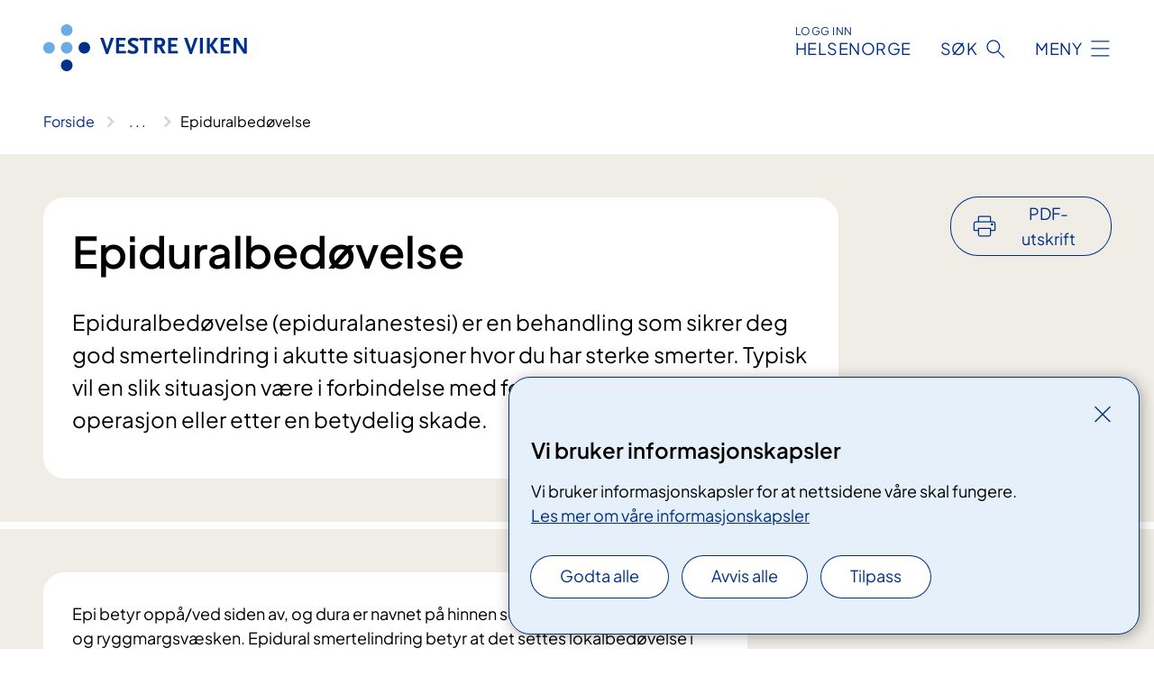

--- FILE ---
content_type: text/html; charset=utf-8
request_url: https://www.vestreviken.no/behandlinger/epiduralbedovelse/
body_size: 29906
content:


<!DOCTYPE html>

<html lang="nb">

<head>
    <meta name="viewport" content="width=device-width, initial-scale=1" />
    <meta name="format-detection" content="telephone=no" />
    <link href="/static/css/mainstyles.D7Hp8eqn.css" rel="stylesheet"></link>
    <link href="/static/css/components.DD6By0E_.css" rel="stylesheet"></link>
    <link rel="stylesheet" href="/FNSP.styles.css?v=f81adc5c18d68f283c5b8f323da36fa19757957d31440b228f6c420bdaa7cc42" />


<title>Epiduralbed&#xF8;velse - Vestre Viken HF</title>
  <meta name="description" content="Epiduralbed&#xF8;velse (epiduralanestesi) er en behandling som sikrer deg god smertelindring i akutte situasjoner hvor du har sterke smerter. Typisk vil en slik situasjon v&#xE6;re i forbindelse med f&#xF8;dsel, etter en kirurgisk operasjon eller etter en betydelig skade." />


    <meta property="og:title" content="Epiduralbed&#xF8;velse" />
    <meta property="twitter:title" content="Epiduralbed&#xF8;velse" />
  <meta property="og:description" content="Epiduralbed&#xF8;velse (epiduralanestesi) er en behandling som sikrer deg god smertelindring i akutte situasjoner hvor du har sterke smerter. Typisk vil en slik situasjon v&#xE6;re i forbindelse med f&#xF8;dsel, etter en kirurgisk operasjon eller etter en betydelig skade." />
  <meta property="twitter:description" content="Epiduralbed&#xF8;velse (epiduralanestesi) er en behandling som sikrer deg god smertelindring i akutte situasjoner hvor du har sterke smerter. Typisk vil en slik situasjon v&#xE6;re i forbindelse med f&#xF8;dsel, etter en kirurgisk operasjon eller etter en betydelig skade." />
  <meta name="twitter:card" content="summary_large_image" />
  <meta property="og:image" content="https://www.vestreviken.no/4af92e/contentassets/728e9d3c8c0d4462b0a0e1275152e707/logo.jpg?width=1200&height=628&quality=80" />
  <meta property="twitter:image" content="https://www.vestreviken.no/4af92e/contentassets/728e9d3c8c0d4462b0a0e1275152e707/logo.jpg?width=1200&height=628&quality=80" />
  <meta property="og:image:secure_url" content="https://www.vestreviken.no/4af92e/contentassets/728e9d3c8c0d4462b0a0e1275152e707/logo.jpg?width=1200&height=628&quality=80" />
  <meta property="og:image:alt" content="Logo, firmanavn" />
  <meta property="twitter:image:alt" content="Logo, firmanavn" />
                <link rel="icon" href="/494e1e/globalassets/system/favicon-sor-ost.svg">


<div id="matomo-tracking-props" data-baseUrl="https://app-fnsp-matomo-analytics-prod.azurewebsites.net/" data-siteId="44"></div>
    <script>
        FNSP = {};
        FNSP.API = "https://www.vestreviken.no";
        FNSP.IsPrint = false;
        FNSP.CurrentSite = {Name: "Vestre viken", Id: "a82a0dbe-d33d-471f-b472-541bafb10e0b", StartPage: "272746" }
        FNSP.SingleKey = "FOssxJD0F5jW1TW3VRuqxRkuLlAulQIpUCXRESLCOaCvrZEt";
        FNSP.FindEnabled = true;
        FNSP.StoredQuery = false;
    </script>
    <script>
!function(T,l,y){var S=T.location,k="script",D="instrumentationKey",C="ingestionendpoint",I="disableExceptionTracking",E="ai.device.",b="toLowerCase",w="crossOrigin",N="POST",e="appInsightsSDK",t=y.name||"appInsights";(y.name||T[e])&&(T[e]=t);var n=T[t]||function(d){var g=!1,f=!1,m={initialize:!0,queue:[],sv:"5",version:2,config:d};function v(e,t){var n={},a="Browser";return n[E+"id"]=a[b](),n[E+"type"]=a,n["ai.operation.name"]=S&&S.pathname||"_unknown_",n["ai.internal.sdkVersion"]="javascript:snippet_"+(m.sv||m.version),{time:function(){var e=new Date;function t(e){var t=""+e;return 1===t.length&&(t="0"+t),t}return e.getUTCFullYear()+"-"+t(1+e.getUTCMonth())+"-"+t(e.getUTCDate())+"T"+t(e.getUTCHours())+":"+t(e.getUTCMinutes())+":"+t(e.getUTCSeconds())+"."+((e.getUTCMilliseconds()/1e3).toFixed(3)+"").slice(2,5)+"Z"}(),iKey:e,name:"Microsoft.ApplicationInsights."+e.replace(/-/g,"")+"."+t,sampleRate:100,tags:n,data:{baseData:{ver:2}}}}var h=d.url||y.src;if(h){function a(e){var t,n,a,i,r,o,s,c,u,p,l;g=!0,m.queue=[],f||(f=!0,t=h,s=function(){var e={},t=d.connectionString;if(t)for(var n=t.split(";"),a=0;a<n.length;a++){var i=n[a].split("=");2===i.length&&(e[i[0][b]()]=i[1])}if(!e[C]){var r=e.endpointsuffix,o=r?e.location:null;e[C]="https://"+(o?o+".":"")+"dc."+(r||"services.visualstudio.com")}return e}(),c=s[D]||d[D]||"",u=s[C],p=u?u+"/v2/track":d.endpointUrl,(l=[]).push((n="SDK LOAD Failure: Failed to load Application Insights SDK script (See stack for details)",a=t,i=p,(o=(r=v(c,"Exception")).data).baseType="ExceptionData",o.baseData.exceptions=[{typeName:"SDKLoadFailed",message:n.replace(/\./g,"-"),hasFullStack:!1,stack:n+"\nSnippet failed to load ["+a+"] -- Telemetry is disabled\nHelp Link: https://go.microsoft.com/fwlink/?linkid=2128109\nHost: "+(S&&S.pathname||"_unknown_")+"\nEndpoint: "+i,parsedStack:[]}],r)),l.push(function(e,t,n,a){var i=v(c,"Message"),r=i.data;r.baseType="MessageData";var o=r.baseData;return o.message='AI (Internal): 99 message:"'+("SDK LOAD Failure: Failed to load Application Insights SDK script (See stack for details) ("+n+")").replace(/\"/g,"")+'"',o.properties={endpoint:a},i}(0,0,t,p)),function(e,t){if(JSON){var n=T.fetch;if(n&&!y.useXhr)n(t,{method:N,body:JSON.stringify(e),mode:"cors"});else if(XMLHttpRequest){var a=new XMLHttpRequest;a.open(N,t),a.setRequestHeader("Content-type","application/json"),a.send(JSON.stringify(e))}}}(l,p))}function i(e,t){f||setTimeout(function(){!t&&m.core||a()},500)}var e=function(){var n=l.createElement(k);n.src=h;var e=y[w];return!e&&""!==e||"undefined"==n[w]||(n[w]=e),n.onload=i,n.onerror=a,n.onreadystatechange=function(e,t){"loaded"!==n.readyState&&"complete"!==n.readyState||i(0,t)},n}();y.ld<0?l.getElementsByTagName("head")[0].appendChild(e):setTimeout(function(){l.getElementsByTagName(k)[0].parentNode.appendChild(e)},y.ld||0)}try{m.cookie=l.cookie}catch(p){}function t(e){for(;e.length;)!function(t){m[t]=function(){var e=arguments;g||m.queue.push(function(){m[t].apply(m,e)})}}(e.pop())}var n="track",r="TrackPage",o="TrackEvent";t([n+"Event",n+"PageView",n+"Exception",n+"Trace",n+"DependencyData",n+"Metric",n+"PageViewPerformance","start"+r,"stop"+r,"start"+o,"stop"+o,"addTelemetryInitializer","setAuthenticatedUserContext","clearAuthenticatedUserContext","flush"]),m.SeverityLevel={Verbose:0,Information:1,Warning:2,Error:3,Critical:4};var s=(d.extensionConfig||{}).ApplicationInsightsAnalytics||{};if(!0!==d[I]&&!0!==s[I]){var c="onerror";t(["_"+c]);var u=T[c];T[c]=function(e,t,n,a,i){var r=u&&u(e,t,n,a,i);return!0!==r&&m["_"+c]({message:e,url:t,lineNumber:n,columnNumber:a,error:i}),r},d.autoExceptionInstrumented=!0}return m}(y.cfg);function a(){y.onInit&&y.onInit(n)}(T[t]=n).queue&&0===n.queue.length?(n.queue.push(a),n.trackPageView({})):a()}(window,document,{src: "https://js.monitor.azure.com/scripts/b/ai.2.gbl.min.js", crossOrigin: "anonymous", cfg: {instrumentationKey: 'fe8cae6d-aa1c-4609-89b8-088240892f8a', disableCookiesUsage: true }});
</script>

    <script src="/fnspLocalization/deep-merge.js"></script><script src="/fnspLocalization/SharedResources?lang=nb"></script>
    <script src="/fnspLocalization/DocumentListResources?lang=nb"></script>
    <script src="/fnspLocalization/EventResources?lang=nb"></script>
    <script src="/fnspLocalization/DateResources?lang=nb"></script>
    <script src="/fnspLocalization/ClinicalTrialResources?lang=nb"></script>
</head>

<body class="ui-public">
    
    
<div reactComponentId='CookieConsentComponent-8a3e8f88-0798-4a52-a6d7-86fa3f9d2b60' data-json='{"model":{"title":"Vi bruker informasjonskapsler","description":"Vi bruker informasjonskapsler for at nettsidene v\u00E5re skal fungere.","analyticsTitle":"Trafikkanalyse og statistikk","analyticsDescription":"Ved \u00E5 godta disse informasjonskapslene, samtykker du til anonym registrering av statistikk som brukes til \u00E5 forbedre nettstedets innhold og brukeropplevelse.","thirdPartyTitle":"Informasjons\u0026shy;kapsler fra tredjeparter","thirdPartyDescription":"Noen av nettsidene v\u00E5re kan vise innebygget innhold fra andre nettsteder, som for eksempel videoer. Disse eksterne innholdsleverand\u00F8rene bruker egne informasjonskapsler for \u00E5 kunne vise innholdet.","thirdPartyCookieNotAvailable":null,"requiredTitle":"N\u00F8dvendige informasjons\u0026shy;kapsler","requiredDescription":"Disse informasjonskapslene h\u00E5ndterer rent tekniske funksjoner p\u00E5 nettstedet og er n\u00F8dvendige for at nettsidene v\u00E5re skal fungere.","surveyTitle":"Sp\u00F8rre\u0026shy;unders\u00F8kelser","surveyDescription":"Ved \u00E5 godta disse informasjonskapslene, samtykker du til anonym lagring av hva du svarer p\u00E5 sp\u00F8rsm\u00E5let om deltakelse.","acceptAllText":"Godta alle","acceptSelectedText":"Godta valgte","acceptNecessaryText":"Godta kun n\u00F8dvendige","rejectAllText":"Avvis alle","readMoreAbout":"Les mer om","manageCookiesText":"Administrere informasjonskapsler","withdrawCookiesDescription":"Du kan endre samtykket n\u00E5r som helst ved \u00E5 velge \u0022Administrere informasjonskapsler\u0022 nederst p\u00E5 siden. ","customizeText":"Tilpass","saveText":"Lagre","closeText":"Lukk","cancelText":"Avbryt","cookiePageLink":{"href":"/om-nettstedet/informasjonskapsler/","text":"Les mer om v\u00E5re informasjonskapsler","target":"_blank","isExternal":false,"sameSite":true},"consentDisabled":false,"activeButDisabled":false,"initialPopupDisabled":false,"cookieConsentVariables":{"consent_enabled":true,"consent_active_but_disabled":false,"popup_disabled":false,"force_map_manage_cookies_button":true,"refresh_with_querystring":false,"use_local_cookie_if_not_equal":false}}}'></div>
<script type="module" src="/static/js/CookieConsentComponent.D31auazJ.js"></script>
    
    <a href="#main" class="skiplink">
        Hopp til innhold
    </a>
    



<header>
    <div reactComponentId='HeaderComponent-f0c06824-3df5-413f-b636-31ab70e21329' data-json='{"headerDTO":{"menu":{"menuButtonText":"Meny","menuItems":[{"title":"BEHANDLINGER","links":[{"href":"/behandlinger/","text":"Behandlinger og unders\u00F8kelser A-\u00C5","target":null,"isExternal":false,"sameSite":true},{"href":"/behandlinger/kurs-og-opplering-for-pasient-og-parorende/","text":"Kurs og oppl\u00E6ring for pasient og p\u00E5r\u00F8rende","target":null,"isExternal":false,"sameSite":true},{"href":"/avdelinger/vestre-vikens-virtuelle-sykehus/","text":"Virtuelt sykehus","target":null,"isExternal":false,"sameSite":true},{"href":"/behandlinger/habilitering-og-rehabilitering/","text":"Habilitering og rehabilitering","target":null,"isExternal":false,"sameSite":true},{"href":"/behandlinger/for-deg-som-er-parorende/parorendesiden/","text":"P\u00E5r\u00F8rende","target":null,"isExternal":false,"sameSite":true},{"href":"/avdelinger/medisin-og-helsefag/brukermedvirkning-og-brukerstyring/brukermedvirkning/","text":"Brukermedvirkning","target":null,"isExternal":false,"sameSite":true},{"href":"/avdelinger/medisin-og-helsefag/brukermedvirkning-og-brukerstyring/brukermedvirkning/ungdom-pa-sykehus/","text":"Ungdom p\u00E5 sykehus","target":null,"isExternal":false,"sameSite":true}],"showCookieButtonAt":-1},{"title":"AVDELINGER","links":[{"href":"/avdelinger/","text":"Avdelinger og behandlingssteder A-\u00C5","target":null,"isExternal":false,"sameSite":true},{"href":"/steder/berum-sykehus/","text":"B\u00E6rum sykehus","target":null,"isExternal":false,"sameSite":true},{"href":"/steder/drammen-sykehus/","text":"Drammen sykehus","target":null,"isExternal":false,"sameSite":true},{"href":"/steder/kongsberg-sykehus/","text":"Kongsberg sykehus","target":null,"isExternal":false,"sameSite":true},{"href":"/steder/martina-hansens-hospital/","text":"Martina Hansens Hospital","target":null,"isExternal":false,"sameSite":true},{"href":"/steder/ringerike-sykehus/","text":"Ringerike sykehus","target":null,"isExternal":false,"sameSite":true},{"href":"/avdelinger/klinikk-for-psykisk-helse-og-rus/","text":"Psykisk helse og rus","target":null,"isExternal":false,"sameSite":true}],"showCookieButtonAt":-1},{"title":"FAG OG FORSKNING","links":[{"href":"/fag-og-forskning/forskning-og-innovasjon/","text":"Forskning og innovasjon","target":null,"isExternal":false,"sameSite":true},{"href":"/fag-og-forskning/utdanning-og-kompetanse/","text":"Utdanning og kompetanse","target":null,"isExternal":false,"sameSite":true},{"href":"/fag-og-forskning/kvalitet-og-pasientsikkerhet/","text":"Kvalitet og pasientsikkerhet","target":null,"isExternal":false,"sameSite":true},{"href":"/fag-og-forskning/samhandling/","text":"Samhandling","target":null,"isExternal":false,"sameSite":true},{"href":"/fag-og-forskning/samhandling/for-fastleger-og-andre-henvisere/","text":"For fastleger og andre henvisere","target":null,"isExternal":false,"sameSite":true},{"href":"/fag-og-forskning/bildediagnostikk/","text":"Bildediagnostikk","target":null,"isExternal":false,"sameSite":true},{"href":"/fag-og-forskning/laboratoriediagnostikk/","text":"Laboratoriediagnostikk","target":null,"isExternal":false,"sameSite":true},{"href":"/fag-og-forskning/","text":"Alt om fag og forskning","target":null,"isExternal":false,"sameSite":true}],"showCookieButtonAt":-1},{"title":"OM OSS","links":[{"href":"/jobb-hos-oss/","text":"Jobb hos oss","target":null,"isExternal":false,"sameSite":true},{"href":"/om-oss/","text":"Offentlig postjournal","target":null,"isExternal":false,"sameSite":true},{"href":"/om-oss/styret/","text":"Styret","target":null,"isExternal":false,"sameSite":true},{"href":"/om-oss/foretaksledelsen/","text":"Ledelsen","target":null,"isExternal":false,"sameSite":true},{"href":"/om-oss/tillitsvalgte/","text":"Tillitsvalgte","target":null,"isExternal":false,"sameSite":true},{"href":"/om-oss/media/","text":"Media","target":null,"isExternal":false,"sameSite":true},{"href":"/podkast/","text":"Podkast","target":null,"isExternal":false,"sameSite":true},{"href":"/om-oss/kontakt-oss/","text":"Kontakt oss","target":null,"isExternal":false,"sameSite":true},{"href":"/om-oss/apenhetsloven/","text":"\u00C5penhetsloven","target":null,"isExternal":false,"sameSite":true}],"showCookieButtonAt":-1}],"headerItemsBottom":[{"href":"/vestre-viken-hospital-trust/","text":"English","target":null,"isExternal":false,"sameSite":true}],"mainMenuAria":"Hovedmeny"},"search":{"searchButtonText":"S\u00F8k","searchHeadingText":"S\u00F8k","searchPlaceholderText":"S\u00F8k i alt innhold","searchPage":"/sok/","useAutocomplete":true,"autocompleteLanguage":"no","subSiteStartpageGuid":null},"showHeaderSearch":true,"logo":{"startPageUrl":"/","logoUrl":"/495f0d/globalassets/system/logo-vestreviken.svg","alternativeText":"G\u00E5 til forsiden vestreviken.no"},"logoNegative":{"startPageUrl":"/","logoUrl":"/496088/globalassets/system/logo-vestreviken-neg.svg","alternativeText":"G\u00E5 til forsiden vestreviken.no"},"login":{"title":"HELSENORGE","stikkTittel":"Logg inn","link":{"href":"https://tjenester.helsenorge.no/auth/signin","text":"Logg inn Helsenorge","target":null}},"skipLinkText":"Hopp til innhold","menuModalTitle":"Hovedmeny","searchModalTitle":"Hoveds\u00F8k","openMenuText":"\u00C5pne meny","closeMenuText":"Lukk","openSearchText":"\u00C5pne s\u00F8k","closeSearchText":"Lukk s\u00F8k","standardColumns":" col-12 col-md-10 col-lg-8 col-xl-7 offset-md-1 offset-lg-2","headerMenuAria":"Toppmeny","disableDefaultHeader":false}}'></div>
<script type="module" src="/static/js/HeaderComponent.GYjjgvWK.js"></script>

</header>    
    <main class="main" id="main">
        <div class="medical-page medical-page--condition">
            <div class="">
                <div class="container nav-container">
                        <div class="breadcrumbs-language-nav has-breadcrumb">


<div reactComponentId='BreadcrumbComponent-9683f31a-415e-4971-83a6-79a2dc618768' data-json='{"model":[{"text":"Forside","href":"/","showLink":true},{"text":"Behandlinger","href":"/behandlinger/","showLink":true},{"text":"Epiduralbed\u00F8velse","href":"/behandlinger/epiduralbedovelse/","showLink":false}]}'></div>
<script type="module" src="/static/js/BreadcrumbComponent.D-xh09s5.js"></script>
                        </div>
                    
                </div>
            </div>
            
            

<div aria-labelledby="sidetittel">
        <div class="medical-page__content-container bg-beige">
            <div class="container">
                <div class="row">
                    <div class="col-12 col-lg-9">
                        <div class="medical-page__content">
                            
<h1 id="sidetittel">Epiduralbed&#xF8;velse</h1>
                            <p class="ingress">Epiduralbed&#xF8;velse (epiduralanestesi) er en behandling som sikrer deg god smertelindring i akutte situasjoner hvor du har sterke smerter. Typisk vil en slik situasjon v&#xE6;re i forbindelse med f&#xF8;dsel, etter en kirurgisk operasjon eller etter en betydelig skade.</p>

                        </div>
                    </div>
                        <div class="d-none d-lg-block col-lg-2 offset-lg-1">
                            
<div reactComponentId='PrintComponent-3cce727d-a5cb-4342-adec-700e0a4b2b44' data-json='{"filename":"epiduralbedovelse","contentId":356250,"language":"nb","buttonAtTop":true,"showPropertiesSelection":false,"properties":[{"name":"CustomFrontpage","label":"Eget forsideark med tittel og ingress","show":true},{"name":"PreparationMedicalPage","label":"F\u00F8r / utredning","show":true},{"name":"HowPerformedMedicalPages-under","label":"Under / behandling","show":true},{"name":"FollowUpMedicalPage","label":"Etter / oppf\u00F8lging","show":true},{"name":"TreatmentLocation-anestesiseksjonen-baerum-sykehus","label":"Anestesiseksjonen, B\u00E6rum sykehus","show":true},{"name":"TreatmentLocation-anestesi-drammen-sykehus","label":"Anestesi, Drammen sykehus","show":true},{"name":"TreatmentLocation-anestesiseksjonen-kongsberg-sykehus","label":"Anestesiseksjonen, Kongsberg sykehus","show":true},{"name":"TreatmentLocation-anestesiavdelingen-ringerike-sykehus","label":"Anestesiavdelingen, Ringerike sykehus","show":true}]}'></div>
<script type="module" src="/static/js/PrintComponent.kEgYpnwc.js"></script>

                        </div>
                </div>
            </div>
        </div>
    <div class="medical-page__content-container bg-beige">
        <div class="container">
                <div class="row medical-content-row">
                    <div class="col-12 col-lg-7 col-xl-8">
                        <div class="medical-page__content medical-page__content--noborders">



<p>Epi betyr oppå/ved siden av, og dura er navnet på hinnen som omslutter ryggmargen og ryggmargsvæsken. Epidural smertelindring betyr at det settes lokalbedøvelse i dette området utenfor ryggmargen. Ved å bedøve bare den delen av kroppen der smerten sitter, minskes risikoen for andre plager. Du får god smertelindring samtidig som du er våken, og du kommer deg raskt til hektene igjen.</p>
<p>Mange forbinder nok epidural med bedøvelse som gis i forbindelse med fødsel. Ved om lag en tredel av fødslene i Norge benyttes epidural- eller fødespinalbedøvelse. <br /><br />Epidural settes alltid av anestesilegen som spør deg om du har sykdommer, allergier eller bruker medikamenter som påvirker om du kan få epidural eller ikke. Det er spesielt bruk av blodfortynnende medisiner som kan påvirke dette.</p>                            


                        </div>
                    </div>
                    <div class="col-12 col-lg-5 col-xl-4 right-align-content-lg">
                    </div>
                 </div>
            <div class="row medical-content-row">
                <div class="col-12 col-lg-7 col-xl-8">
                        <div class="medical-page__content medical-page__content--step">
                            
<section class="medical-content moveable">
    <div class="d-print-flex d-none d-md-flex flex-column">
        <div class="medical-content__header">
            <div class="medical-content__icon info" aria-hidden="true">
                <div class="material-icon material-icon--large info bg-purple"></div>
            </div>
            <h2 class="medical-content__title">F&#xF8;r</h2>
        </div>
        <div class="medical-content__text" data-content="desktop"></div>
    </div>
    <div class="d-print-none d-flex d-md-none">
        <div class="expandable medical-content__expandable" data-id="for" data-location-hash="true">
            <h2 class="medical-content__expander-heading">
                <button aria-expanded="false"
                        type="button"
                        class="medical-content__expander-button expandable__button btn-showmore btn-showmore--noarrow"
                        data-close="Lukk"
                        data-show="Vis mer"
                        data-bs-toggle="collapse">
            <div class="medical-content__icon info" aria-hidden="true">
                <div class="material-icon material-icon--large info bg-purple"></div>
            </div>
                        <div class="medical-content__expander-text">
                            <div class="medical-content__expander-title">
                                F&#xF8;r
                            </div>
                            <div class="inner-text">
                                Vis mer
                            </div>
                        </div>
                </button>
            </h2>
            <div class="expandable__content collapse" data-content="mobile">
        <div class="content">
                <div class="medical-content__description">


<p>Når du skal få epidural, vil du først få et tynt plastrør (venekanyle) i en blodåre&#160;i armen. Dette er i tilfelle du skulle trenge medisiner eller væske raskt. </p></div>
        </div>
            </div>
        </div>
    </div>
</section>


                        </div>
                                <div class="medical-page__content medical-page__content--step">
                                    
<section class="medical-content moveable">
    <div class="d-print-flex d-none d-md-flex flex-column">
        <div class="medical-content__header">
            <div class="medical-content__icon handshake" aria-hidden="true">
                <div class="material-icon material-icon--large handshake bg-forest"></div>
            </div>
            <h2 class="medical-content__title">Under</h2>
        </div>
        <div class="medical-content__text" data-content="desktop"></div>
    </div>
    <div class="d-print-none d-flex d-md-none">
        <div class="expandable medical-content__expandable" data-id="under" data-location-hash="true">
            <h2 class="medical-content__expander-heading">
                <button aria-expanded="false"
                        type="button"
                        class="medical-content__expander-button expandable__button btn-showmore btn-showmore--noarrow"
                        data-close="Lukk"
                        data-show="Vis mer"
                        data-bs-toggle="collapse">
            <div class="medical-content__icon handshake" aria-hidden="true">
                <div class="material-icon material-icon--large handshake bg-forest"></div>
            </div>
                        <div class="medical-content__expander-text">
                            <div class="medical-content__expander-title">
                                Under
                            </div>
                            <div class="inner-text">
                                Vis mer
                            </div>
                        </div>
                </button>
            </h2>
            <div class="expandable__content collapse" data-content="mobile">
        <div class="content">
                <div class="medical-content__description">


<p>Du vil som regel ligge på siden eller sitte mens epiduralen gis. Det er viktig at du følger de instruksene du får av legen og klarer å være i ro når du bedøvelsen settes.&#160;Først får du lokalbedøvelse i huden, og deretter settes en nål inn til epiduralrommet. Gjennom nålen tres det så inn en tynn slange (kateter) som blir liggende etter at nålen er fjernet. Du får altså en liten slange inn i ryggen. Det gjør ikke vondt å ha slangen der, og du kan bevege deg fritt. Gjennom slangen fylles det på med bedøvelsesmiddel etter behov, enten ved tilførsel via en pumpe eller sprøyte. <br /></p><p>I startfasen etter at epiduralen er satt, vil anestesilegen kontrollere at den&#160;virker som den skal. Vanligvis kommer virkningen innen ti&#160;minutter. Du mister&#160;smerte-&#160;og temperaturfølelse&#160;i området som bedøves. Blodtrykket ditt kontrolleres regelmessig etter at bedøvelsen er satt.<br /><br />Varigheten av en dose avhenger av hvilke legemiddel som gis, men som regel dreier det seg om en til tre&#160;timer. Som oftest fylles det kontinuerlig på med bedøvelse ved hjelp av en smertepumpe. Dersom virkningen ikke er god nok, gis det mer bedøvelsesmiddel. </p>
        <div class="expander" data-id="ved-fodsel">
            <h3 class="expander__title">
                <button 
                    aria-expanded="false"
                    data-bs-toggle="collapse"
                    class="expander__button">
                        Ved f&#xF8;dsel 
                </button>
            </h3>
            <div class="expander__content-wrapper collapse">
                <div class="expander__content">
                    


<p>Når epidural gis i forbindelsen med fødsel, bør riene ideelt sett være godt etablert før epidural gis; det vil si at riene kommer regelmessig, er økende i styrke og intensitet og at livmorhalsen/mormunnen har begynt å åpne seg. <br /><br />Jordmor undersøker hvor langt du har kommet i fødselen før det blir bestemt om det kan gis epidural eller om du skal tilbys annen smertelindring i påvente av epidural. Under en fødsel er det viktig at du kan kjenne når du har rier og når du skal trykke barnet ut. Epidural skal derfor ikke fjerne smerten helt, men lindre og gjøre smerten mindre intens. Det er (nesten) mulig bare å behandle smertenervene fra livmoren og livmorhalsen.<br /><br />Fødende som har fått epiduralbedøvelse, har gjennomsnittlig en noe lenger fødsel enn fødende som ikke har fått epidural.<br /><br />Epiduralbedøvelse regnes som svært skånsomt for barnet. I enkelte tilfeller er det til og med gunstig for barnet med epiduralbedøvelse. Blodgjennomstrømmingen i morkaken kan økes, og dermed bedres surstofftilførselen fra mor til barn. </p>
<figure class="polaroid polaroid--cloud polaroid--no-border"><picture><source srcset="https://fellesinnhold.fnsp.nhn.no/4a87f1/contentassets/485d9a9043da4048bbeddce64c203d20/kk-epidural.jpg?format=webp&width=1920&height=1280.64&quality=80 770w" sizes="770px" type="image/webp" /><source srcset="https://fellesinnhold.fnsp.nhn.no/4a87f1/contentassets/485d9a9043da4048bbeddce64c203d20/kk-epidural.jpg?width=1920&height=1280.64&quality=80&format=webp 770w" sizes="770px" /><img alt="Anestesilege set epiduralbedøving på kvinne som føder" src="https://fellesinnhold.fnsp.nhn.no/4a87f1/contentassets/485d9a9043da4048bbeddce64c203d20/kk-epidural.jpg?width=1920&amp;height=1280.64&amp;quality=80&amp;format=webp" loading="lazy" decoding="async" class="image polaroid__image polaroid__image--landscape" data-credit="" data-prefix="Foto" class="image polaroid__image polaroid__image--landscape" data-original-height="800" data-original-width="1920" data-height="1280.64" data-width="1920" /></picture>

</figure>



<p> </p>
                </div>
            </div>
        </div>

<br class="part1and2separator-break" /><h3>Bivirkninger</h3><p>Epidural er en trygg metode for smertelindring, og det er sjelden det oppstår alvorlige komplikasjoner. Bivirkninger som <strong>kan</strong> oppstå er&#58;</p><ul><li>Kvalme og brekninger ved starten av behandlingen</li><li>Midlertidig svekket blærekontroll</li><li>Midlertidig nedsatt nervefunksjon i beina </li><li>Kløe </li><li>Blodtrykksfall </li><li>Rier kan avta eller forsvinne dersom epidural gis under fødsel. Dersom det skjer får du evt. et medikament som stimulerer riene&#160;</li></ul><div>Når epidural gis, er anestesilegen ekstra omhyggelig både med stikketeknikk, medikamentbruk, hygiene og overvåkning.&#160;<br /></div></div>
        </div>
            </div>
        </div>
    </div>
</section>


                                </div>

                            <div class="medical-page__content medical-page__content--step">
                                
<section class="medical-content moveable">
    <div class="d-print-flex d-none d-md-flex flex-column">
        <div class="medical-content__header">
            <div class="medical-content__icon checklist" aria-hidden="true">
                <div class="material-icon material-icon--large checklist bg-terracotta"></div>
            </div>
            <h2 class="medical-content__title">Etter</h2>
        </div>
        <div class="medical-content__text" data-content="desktop"></div>
    </div>
    <div class="d-print-none d-flex d-md-none">
        <div class="expandable medical-content__expandable" data-id="etter" data-location-hash="true">
            <h2 class="medical-content__expander-heading">
                <button aria-expanded="false"
                        type="button"
                        class="medical-content__expander-button expandable__button btn-showmore btn-showmore--noarrow"
                        data-close="Lukk"
                        data-show="Vis mer"
                        data-bs-toggle="collapse">
            <div class="medical-content__icon checklist" aria-hidden="true">
                <div class="material-icon material-icon--large checklist bg-terracotta"></div>
            </div>
                        <div class="medical-content__expander-text">
                            <div class="medical-content__expander-title">
                                Etter
                            </div>
                            <div class="inner-text">
                                Vis mer
                            </div>
                        </div>
                </button>
            </h2>
            <div class="expandable__content collapse" data-content="mobile">
        <div class="content">
                <div class="medical-content__description">


<p>Alvorlige komplikasjoner etter epiduralbedøvelse er <strong>svært</strong> sjelden.   </p></div>
        </div>
            </div>
        </div>
    </div>
</section>


                            </div>
                            <div class="medical-page__content medical-page__content--adverse-outcome">
                                <h2 class="adverse-outcome">V&#xE6;r oppmerksom</h2>
                                


<p><span style="">Noen pasienter opplever ubehag i ryggen etter en epiduralbedøvelse, men dette er i de aller fleste tilfeller forbigående.</span><br style="" /><br style="" /><span style="">Dersom du har sterke smerter, nedsatt følelser eller nedsatt bevegelse i beina, kan dette være tegn på en infeksjon eller blødning. I slike tilfeller må du kontakte sykehuset så raskt som mulig.</span></p><p>Pasienter som har infeksjoner i området hvor man setter epiduralbedøvelsen kan ikke få denne behandlingen. </p><p>Går du på blodfortynnende medisiner eller har en blødningsforstyrrelse, kan dette også gjøre at du ikke kan få epidural.</p>
                            </div>
                </div>

            </div>
        </div>
    </div>
                <div class="medical-page__content-container bg-cloud">
                    <div class="container">
                        <h2 class="medical-page__contact-title">Kontakt</h2>
                        <ul class="medical-page__treatmentlocation-list">
                                    <li>
                                        


<div class="treatmentlocation expander expander--practical expander--on-bg expander--location" data-id="anestesiseksjonen-baerum-sykehus">
        <h2 class="treatmentlocation__title expander__title">
            <button aria-expanded="false" type="button" data-bs-toggle="collapse" class="expander__button">
        <div class="treatmentlocation__title-container">
            <div class="treatmentlocation__title-wrapper">
                    <span class="treatmentlocation__subtitle">B&#xE6;rum sykehus</span>
                <span class="treatmentlocation__title-main">Anestesiseksjonen, B&#xE6;rum sykehus</span>
            </div>

        </div>
            </button>
        </h2>
    
        <div class="treatmentlocation__content expander__content-wrapper collapse">
                <a class="treatmentlocation__departmentlink anchorlink" href="/avdelinger/avdeling-for-anestesi-intensiv-og-operasjon-berum-sykehus/anestesiseksjonen-berum-sykehus/">Kontakt Anestesiseksjonen, B&#xE6;rum sykehus</a>
            <div class="treatmentlocation__contact">
            </div>

            <div class="treatmentlocation__find-it department-page__find-it-info--card-container">
                    <div class="department-page__find-it-info--card treatmentlocation__contact-card col-12 col-lg-6 col-xl-4">
                        <div class="department-page__find-it-info--get-there">
                                <h3>Oppm&#xF8;tested</h3>



Vi holder til flere steder på sykehuset. Hvis du er pasient, finner du informasjon om hvor du skal møte opp i innkallingsbrevet.                        </div>
                    </div>
                        <div class="department-page__find-it-info--card treatmentlocation__contact-card col-12 col-lg-6 col-xl-4">
                            



<div class="location-page-partial">
    


<picture><source srcset="/4a7c31/contentassets/042bc47d460c45b6861337f015d5f515/barum-sykehus---bygg.jpg?format=webp&width=512&height=293&quality=80 512w" sizes="512px" type="image/webp"/><source srcset="/4a7c31/contentassets/042bc47d460c45b6861337f015d5f515/barum-sykehus---bygg.jpg?width=512&height=293&quality=80 512w" sizes="512px" /><img alt="B&#230;rum sykehus" src="/4a7c31/contentassets/042bc47d460c45b6861337f015d5f515/barum-sykehus---bygg.jpg?format=webp&width=512&height=293&quality=80" loading="lazy" decoding="async" /></picture>
    <div class="location-page-partial__info">
        <div class="location-page-partial__content">
            <h3 class="location-page-partial__title">B&#xE6;rum sykehus</h3>
                <p>Sogneprest Munthe-Kaas vei 100</p>
                <p>1346 Gjettum</p>
        </div>
            <div class="location-page-partial__link-wrapper">
                <a class="location-page-partial__link" href="/steder/berum-sykehus/">Finn frem</a>
            </div>
    </div>
</div>
                        </div>
            </div>
                <div class="treatmentlocation__transport" data-id-prefix="anestesiseksjonen-baerum-sykehus-">
                    <h3>Transport</h3>

<div class="expander" data-id="her-finner-du-oss">
        <h4 class="expander__title">
        <button aria-expanded="false"
                data-bs-toggle="collapse"
                class="expander__button">
            Her finner du oss
        </button>
        </h4>
    <div class="expander__content-wrapper collapse">
        <div class="expander__content">
            


<p>Resepsjonen finner du rett frem innenfor hovedinngangen. Her kan du spørre om hjelp, eller du kan bruke informasjonstavlene ved resepsjonen for å finne avdelingen du skal besøke.</p>
<p><br /><strong>Resepsjonens åpningstider er:</strong><br /><br />Mandag–fredag kl. 07:00–20:00.<br />Lørdag–søndag kl. 10:00–18:00.<br />Hovedinngangen er åpen kl. 06:00–21:00.</p>
            
        </div>
    </div>
</div>

                </div>
                <div class="treatmentlocation__practical" data-id-prefix="anestesiseksjonen-baerum-sykehus-">
                    <h3>Praktisk informasjon</h3>

<div class="expander" data-id="apotek-baerum-sykehus">
        <h4 class="expander__title">
        <button aria-expanded="false"
                data-bs-toggle="collapse"
                class="expander__button">
            Apotek, B&#xE6;rum sykehus
        </button>
        </h4>
    <div class="expander__content-wrapper collapse">
        <div class="expander__content">
            


<p>På apoteket ved Bærum sykehus kan du få ekspedert resepter og kjøpe reseptfrie legemidler og sykepleieartikler.</p>
<p><a title="Lenke til Sykehusapotekets nettside" href="https://sykehusapotekene.no/steder/berum">Åpningstider og kontaktinformasjon</a></p>
<p>Apoteket ligger til venstre når du kommer inn hovedinngangen på sykehuset.</p>
            
        </div>
    </div>
</div>


<div class="expander" data-id="avbestille-eller-endre-time">
        <h4 class="expander__title">
        <button aria-expanded="false"
                data-bs-toggle="collapse"
                class="expander__button">
            Avbestille eller endre time
        </button>
        </h4>
    <div class="expander__content-wrapper collapse">
        <div class="expander__content">
            


<p><a href="/praktisk-informasjon/avbestille-eller-endre-time/"><span style="text-decoration: underline;">Les om hvordan du går frem for å avbestille eller endre time her</span></a></p>
<p> </p>
            
        </div>
    </div>
</div>


<div class="expander" data-id="besokstider--visittider-baerum-sykehus">
        <h4 class="expander__title">
        <button aria-expanded="false"
                data-bs-toggle="collapse"
                class="expander__button">
            Bes&#xF8;kstider / visittider, B&#xE6;rum sykehus
        </button>
        </h4>
    <div class="expander__content-wrapper collapse">
        <div class="expander__content">
            


<p>Besøkstidene ved Bærum sykehus er fra kl.  17-19. </p>
<p>For å unngå unødvendig smittespredning inn i sykehusene, ber vi deg om å vente med sykebesøk dersom du er syk, for eksempel med forkjølelse eller omgangssyke. <br />​<br />Vi oppforderer også til at du vasker hendene på vei inn og ut av sykehuset. <br /><br /></p>
            
        </div>
    </div>
</div>


<div class="expander" data-id="betaling-for-timen">
        <h4 class="expander__title">
        <button aria-expanded="false"
                data-bs-toggle="collapse"
                class="expander__button">
            Betaling for timen
        </button>
        </h4>
    <div class="expander__content-wrapper collapse">
        <div class="expander__content">
            


<h4>​​Betaling for timer ved våre behandlingssteder</h4>
<p><a title="Lenken åpner info på helsenorge.no, om egenandel." href="https://helsenorge.no/betaling-for-helsetjenester/betaling-p%c3%a5-sykehus-og-poliklinikk#Eigendelar-og-eigenbetalingstakstar"><span style="text-decoration: underline;">Har du vært til undersøkelse eller behandling ved en av våre poliklinikker, må du betale egenandel, som du kan lese mer om på helsenorges nettsted</span></a></p>
<p>I enkelte tilfeller kan man være fritatt for egenandel ​(<em>ta med dokumenatasjon</em>).</p>
<p><strong>NB!</strong><em> Vær oppmerksom på at du uansett kan bli belastet for kostnader til materiell (f.eks. bandasje) som brukes under konsultasjonen, selv om du har frikort eller er fritatt fra å betale egenandel.</em></p>
<p><strong>Er du ikke medlem av norsk folketrygd, kan det hende du må betale selv</strong></p>
<p>​<a title="Lenken åpner info på helsenorge.no, om andre betalingsordninger." href="https://helsenorge.no/utlendinger-i-norge"><span style="text-decoration: underline;">Her kan du lese mer om situasjoner som kan medføre andre betalingsordninger</span></a></p>
<p><a title="Lenken åpner info på NAVs nettsted." href="https://www.nav.no/no/NAV+og+samfunn/Kontakt+NAV/Kontakt+oss"><span style="text-decoration: underline;">Du kan også kontakte NAV for å finne ut mer om hvilke rettigheter du har før timen hos oss</span></a></p>
<p>Dersom du har time hos oss og ikke kan møte til timen, må du avbestille eller endre timen senest 24 timer (kun hverdager) før avtalt tid. Hvis timen din er en mandag må du avbestille den senest fredagen før.</p>
<p><a title="Lenken åpner infoside på helsenorge.no" href="https://helsenorge.no/betaling-for-helsetjenester/betaling-p%c3%a5-sykehus-og-poliklinikk#Pasientbetaling/gebyr-p%c3%a5-sjukehus-eller-poliklinikk">Sier du ikke ifra om timeendring eller avbestilling innen fristen, må du betale gebyr for ikke å ha møtt til timen.</a>​</p>
<p> </p>
            
        </div>
    </div>
</div>


<div class="expander" data-id="blomster-baerum-sykehus">
        <h4 class="expander__title">
        <button aria-expanded="false"
                data-bs-toggle="collapse"
                class="expander__button">
            Blomster, B&#xE6;rum sykehus
        </button>
        </h4>
    <div class="expander__content-wrapper collapse">
        <div class="expander__content">
            


<p>På grunn av allergier og infeksjonsfare er noen avdelinger blomsterfrie.</p>
<p>På Bærum sykehus er det ikke tillatt med blomster i pasientområdet på intensivavdelingen eller på medisinsk overvåkning. </p>
            
        </div>
    </div>
</div>


<div class="expander" data-id="dekning-av-reiseutgifter">
        <h4 class="expander__title">
        <button aria-expanded="false"
                data-bs-toggle="collapse"
                class="expander__button">
            Dekning av reiseutgifter
        </button>
        </h4>
    <div class="expander__content-wrapper collapse">
        <div class="expander__content">
            


<h4>Informasjon om dekning av reiseutgifter.</h4>
<p>Som pasient kan du ha rett til å få dekket utgifter du har hatt i forbindelse med reiser til og fra behandling. Hovedregelen er at du får dekket rimeligste reisemåte til nærmeste behandlingssted.</p>
<p><a title="Lenken åpner infoside på helsenorge.no" href="https://www.helsenorge.no/pasientreiser/rettigheter/">Les mer om hvordan du går frem på helsenorge.no</a></p>
            
        </div>
    </div>
</div>


<div class="expander" data-id="helseekspressen">
        <h4 class="expander__title">
        <button aria-expanded="false"
                data-bs-toggle="collapse"
                class="expander__button">
            Helseekspressen
        </button>
        </h4>
    <div class="expander__content-wrapper collapse">
        <div class="expander__content">
            


<p>​Vestre Viken drifter Helseekspressen i Buskerud. Dette er busser med medisinsk utstyr ombord og som går til og fra Hallingdal, Numedal og Kongsberg mot Drammen og Oslo.</p>
<p>Plass på bussen bestilles enten via Pasientreiser hvis det er trafikalt grunnlag, eller via ansvarlig behandler (lege) hvis det er medisinsk årsak til å reise med bussen.​ </p>
<p><a title="Lenke til Helsenorge.no" href="https://helsenorge.no/rettigheter/pasientreiser/planlegg-pasientreisen-din/helseekspressen">Tidtabeller og mer informasjon om Helseekspressen</a></p>
            
        </div>
    </div>
</div>


<div class="expander" data-id="hjemreise--hva-ma-du-huske-pa-for-du-drar-fra-behandlingsstedet">
        <h4 class="expander__title">
        <button aria-expanded="false"
                data-bs-toggle="collapse"
                class="expander__button">
            Hjemreise &#x2013; hva m&#xE5; du huske p&#xE5; f&#xF8;r du drar fra behandlingsstedet?
        </button>
        </h4>
    <div class="expander__content-wrapper collapse">
        <div class="expander__content">
            


<p>Før du blir utskrevet fra behandlingsstedet skal du ha en samtale med helsepersonell. I samtalen oppsummeres behandlingen du har fått og hva du må være oppmerksom på de neste dagene.</p>
<p>Vi forteller deg også hva som er planlagt hvis du skal ha videre oppfølging på sykehus, hos fastlege, om du skal ha hjemmesykepleie eller om du skal på en institusjon.</p>
<h4>Følgende kan være viktig for deg å vite om før du drar:</h4>
<p>​Vi anbefaler alle pasienter å være aktive deltagere i egen utredning og behandling.</p>
<h4>Før du blir utskrevet bør du få vite:</h4>
<ul>
<li>Om medisinene dine påvirker evnen til å kjøre bil eller arbeide med farlig utstyr.</li>
<li>Hvem du skal kontakte dersom du har spørsmål om behandlingen.</li>
<li>Om du skal ha noen oppfølging av helsetjenesten etter utskrivelsen.</li>
</ul>
<h4>Dette bør du spørre helsepersonellet om før du blir utskrevet:</h4>
<ul>
<li>Hva er det som er mitt hovedproblem?</li>
<li>Hva er det jeg selv skal passe på?</li>
<li>Hvorfor er det viktig at jeg gjør dette?</li>
</ul>
<h4>Før du reiser bør du sjekke at du:</h4>
<ul>
<li>
<div>forstår hva du har vært lagt inn for og hvilken diagnose og behandling du har fått hos oss.</div>
</li>
<li>
<div>vet hvilke medisiner du skal ta etter utskrivelse, at du vet hvorfor og hvordan du skal ta dem og at du har fått medisinliste og resepter.</div>
</li>
<li>vet hva du skal være oppmerksom på etter utskrivelse.</li>
<li>vet hvem du skal kontakte hvis du har spørsmål om oppholdet hos oss.</li>
<li>vet om du skal til oppfølging eller kontroll på behandlingsstedet, eller hos fastlege, og om du skal bestille time selv.</li>
<li>vet om utstyr eller andre hjelpemidler du trenger er bestilt samt når og hvordan det blir levert til deg.</li>
<li>har fått tilstrekkelig veiledning og opplæring i bruk av hjelpemidler og utstyr.</li>
</ul>
            
        </div>
    </div>
</div>


<div class="expander" data-id="kiosk">
        <h4 class="expander__title">
        <button aria-expanded="false"
                data-bs-toggle="collapse"
                class="expander__button">
            Kiosk
        </button>
        </h4>
    <div class="expander__content-wrapper collapse">
        <div class="expander__content">
            


<h4>Kiosken på Bærum sykehus</h4>
<p>Kiosken finner du ved sykehusets resepsjon.</p>
<h4>Normale åpningstider:</h4>
<p>Mandag–fredag: kl. 08:00–19:00.<br />Lørdag–søndag: kl. 11:00–19:00.</p>
<p> </p>
<p> </p>
            
        </div>
    </div>
</div>


<div class="expander" data-id="koronavirus--corona-virus--hjelp-oss-a-hindre-smitte">
        <h4 class="expander__title">
        <button aria-expanded="false"
                data-bs-toggle="collapse"
                class="expander__button">
            Koronavirus / Corona virus &#x2013; Hjelp oss &#xE5; hindre smitte
        </button>
        </h4>
    <div class="expander__content-wrapper collapse">
        <div class="expander__content">
            


<p>​<a href="/beredskap/koronavirus/">Her kan du se info om koronavirus, pandemien, våre tiltak for å bekjempe den, og hva du skal gjøre om du har time hos oss m.m.</a></p>
<h4>Andre virus</h4>
<p>Gi oss beskjed hvis du tidligere har fått påvist antibiotikaresistente bakterier (MRSA, VRE, ESBL).<br />Har du arbeidet i helsetjenesten, fått tannbehandling eller behandling på legevakt eller sykehus utenfor Norden i løpet av de siste 12 månedene? Da må du be fastlegen din teste deg for bakterier som er motstandsdyktige mot antibiotika. Fastlegen vil sørge for at svaret kommer til sykehuset.</p>
            
        </div>
    </div>
</div>


<div class="expander" data-id="mat-drikke-og-ernaering">
        <h4 class="expander__title">
        <button aria-expanded="false"
                data-bs-toggle="collapse"
                class="expander__button">
            Mat, drikke og ern&#xE6;ring
        </button>
        </h4>
    <div class="expander__content-wrapper collapse">
        <div class="expander__content">
            


<h4>Mat og drikke til inneliggende pasienter</h4>
<p>Som pasient hos oss får du alle måltidene servert. Det finnes også mulighet for selvbetjening i enkelte avdelinger. Måltidenes innhold og når de serveres vil variere fra avdeling til avdeling. Informasjon om dette får du på avdelingen der du er innlagt.</p>
<h4>Allergier og spesielle behov</h4>
<p>Vi tilbyr kost ut fra sykdomstilstand og diagnose, mat med tilpasset konsistens og tilpasser måltidet til pasientens behov når det er nødvendig.</p>
<h4>Dokumentasjon og oppfølging av ernæring</h4>
<p>For å ivareta pasientens behov har vi tilrettelagt for screening av ernæringsstatus hos alle inneliggende pasienter. Vi dokumenterer ernæringsstatus, ernæringsplan og ernæringsinntak. Dette føres i pasientjournalen for å kunne gi best mulig oppfølging.​<br /><br /></p>
            
        </div>
    </div>
</div>


<div class="expander" data-id="minibank">
        <h4 class="expander__title">
        <button aria-expanded="false"
                data-bs-toggle="collapse"
                class="expander__button">
            Minibank
        </button>
        </h4>
    <div class="expander__content-wrapper collapse">
        <div class="expander__content">
            


<p>Sykehuset har ikke minibank. Du kan betale med kort og ta ut penger i sykehusets kiosk.</p>
            
        </div>
    </div>
</div>


<div class="expander" data-id="offentlig-transport-til-og-fra-baerum-sykehus">
        <h4 class="expander__title">
        <button aria-expanded="false"
                data-bs-toggle="collapse"
                class="expander__button">
            Offentlig transport til og fra B&#xE6;rum sykehus
        </button>
        </h4>
    <div class="expander__content-wrapper collapse">
        <div class="expander__content">
            


<p>Besøksadresse: Sogneprest Munthe-kaas vei 100, Gjettum.</p>
<p>Bærum sykehus ved Sandvika, vest for Oslo. Kommer du med tog, må du gå av i Sandvika og evt ta taxi eller buss til sykehuset. Bussen stopper ca 100 meter fra hovedinngangen.</p>
<ul>
<li><a href="https://ruter.no/">Buss</a> (Ruter)</li>
<li><a href="http://www.vy.no">Tog</a> (VY)</li>
<li><a href="https://www.google.no/maps/place/B%C3%A6rum+sykehus/%4059.8966806%2c10.4990599%2c15.28z/data=%214m5%213m4%211s0x4641136fd1f40ea1:0x774c5a8b04a00b41%218m2%213d59.8988987%214d10.5101602">Kart med mulighet for veibeskrivelse</a> (Google Maps)</li>
<li><a title="Lenken åpner Ruters linjekart for t-bane som PDF." href="https://ruter.no/globalassets/rutetabeller/t-bane/t-banen-linjekart-03042016.pdf"><span style="text-decoration: underline;">Trikk</span></a> Du kan ta trikk 3 (Kolsåsbanen) til Hauger stasjon. Derfra er det 20–30 minutter å gå. <br /><a title="Lenken åpner Google Maps med merket gårute." href="https://www.google.com/maps/dir/Hauger%2c+1352+Kols%C3%A5s/%27%27/%4059.9049065%2c10.5012718%2c2259m/data=%213m2%211e3%214b1%214m12%214m11%211m5%211m1%211s0x4641130c5560ef83:0x91912fa09fdfc21e%212m2%211d10.5097423%212d59.911127%211m3%212m2%211d10.5101663%212d59.8988552%213e2"><span style="text-decoration: underline;">Her kan du se kart med gårute fra Hauger stasjon til Bærum sykehus</span></a>. </li>
</ul>
            
        </div>
    </div>
</div>


<div class="expander" data-id="parfyme-pa-sykehusene">
        <h4 class="expander__title">
        <button aria-expanded="false"
                data-bs-toggle="collapse"
                class="expander__button">
            Parfyme p&#xE5; sykehusene
        </button>
        </h4>
    <div class="expander__content-wrapper collapse">
        <div class="expander__content">
            


<p>​Enkelte pasienter tåler ikke parfymelukt. Derfor har Vestre Viken prosedyre for uniformbruk, der helsepersonell i hvit eller grønn uniform ikke skal bruke parfyme.</p>
<p>Det er derimot ikke totalt parfymeforbud for pasienter og pårørende, annet enn ved Lungeposten (Medisin 2) ved Drammen sykehus. På avdelinger med kreft- eller lungepasienter blir det påpekt at man bør vise hensyn dersom besøkende har sterk parfymelukt. Dersom en pasient ikke tåler parfyme legger vi til rette for å ivareta pasienten så godt som mulig i forhold til dette hensynet.</p>
            
        </div>
    </div>
</div>


<div class="expander" data-id="parkering--ved-baerum-sykehus">
        <h4 class="expander__title">
        <button aria-expanded="false"
                data-bs-toggle="collapse"
                class="expander__button">
            Parkering  ved B&#xE6;rum sykehus
        </button>
        </h4>
    <div class="expander__content-wrapper collapse">
        <div class="expander__content">
            


<h4>Gener​​​ell info</h4>
<p>Det er parkeringsplass med totalt 700 plasser ca. 300 meter fra sykehusets hovedinngang. Det kan til tider være stort press på disse, så vi anbefaler at pasienter og besøkende benytter offentlig transport så langt det er mulig.</p>
<h4><a href="/praktisk-informasjon/parkering/#parkering-ved-baerum-sykehus">Klikk deg inn her for å lese mer om parkering ved Bærum sykehus</a><br />​</h4>
            
        </div>
    </div>
</div>


<div class="expander" data-id="pasienthotell">
        <h4 class="expander__title">
        <button aria-expanded="false"
                data-bs-toggle="collapse"
                class="expander__button">
            Pasienthotell
        </button>
        </h4>
    <div class="expander__content-wrapper collapse">
        <div class="expander__content">
            


<p>​Vi har ikke hotell for pasienter og pårørende ved sykehuset.</p>
            
        </div>
    </div>
</div>


<div class="expander" data-id="personlige-eiendeler">
        <h4 class="expander__title">
        <button aria-expanded="false"
                data-bs-toggle="collapse"
                class="expander__button">
            Personlige eiendeler
        </button>
        </h4>
    <div class="expander__content-wrapper collapse">
        <div class="expander__content">
            


<p>​Vi gjør oppmerksom på at sykehuset ikke kan ta ansvar for klær og andre personlige gjenstander du tar med deg til sykehusoppholdet. Vi anbefaler at du har minst mulig med deg og lar verdisaker ligge hjemme.</p>
            
        </div>
    </div>
</div>


<div class="expander" data-id="poliklinikk-for-blodprovetaking--baerum-sykehus">
        <h4 class="expander__title">
        <button aria-expanded="false"
                data-bs-toggle="collapse"
                class="expander__button">
            Poliklinikk for blodpr&#xF8;vetaking , B&#xE6;rum sykehus
        </button>
        </h4>
    <div class="expander__content-wrapper collapse">
        <div class="expander__content">
            


<h4>Åpningstider for blodprøvetaking:</h4>
<p>Mandag–fredag, kl. 07:45–14:30.</p>
<div>Spesielle åpningstider: Onsdag før skjærtorsdag, jul– og nyttårsaften kl. 07:45–11:30</div>
<div> </div>
<div><strong>Oppmøtested:</strong></div>
<div>Benytt sykehusets hovedinngang. Gå rett fram til høyre for resepsjonen og fortsett rett fram. Blodprøvetaking på venstre side. Se skilt.</div>
<div> </div>
<div><a href="/avdelinger/klinikk-for-medisinsk-diagnostikk/avdeling-for-laboratoriemedisin/medisinsk-biokjemi-berum-sykehus/">Medisinsk biokjemi Bærum sykehus</a></div>
            
        </div>
    </div>
</div>


<div class="expander" data-id="roykfritt-sykehus">
        <h4 class="expander__title">
        <button aria-expanded="false"
                data-bs-toggle="collapse"
                class="expander__button">
            R&#xF8;ykfritt sykehus
        </button>
        </h4>
    <div class="expander__content-wrapper collapse">
        <div class="expander__content">
            


<h3>Alle sykehusene i Vestre Viken er røykfrie.</h3><p>Sykehusene i Vestre Viken er røykfrie. Det er totalforbud mot å røyke inne, og ute er det&#160;kun tillatt å røyke på anviste plasser.</p><p><br /></p>
            
        </div>
    </div>
</div>


<div class="expander" data-id="send-tilbakemeldinger-med-klage-avvik-forbedringsforslag-eller-ros">
        <h4 class="expander__title">
        <button aria-expanded="false"
                data-bs-toggle="collapse"
                class="expander__button">
            Send tilbakemeldinger med klage, avvik, forbedringsforslag eller ros
        </button>
        </h4>
    <div class="expander__content-wrapper collapse">
        <div class="expander__content">
            


<p>Vi ønsker dine synspunkter og tilbakemeldinger på våre tjenester – enten du er pasient, pårørende eller helsepersonell.</p>
<p><a href="/rettigheter-for-pasienter/gi-oss-din-tilbakemelding/">Se hvordan du går frem for å klage, gi ros eller hjelpe oss å bli bedre</a></p>
            
        </div>
    </div>
</div>


<div class="expander" data-id="sykehusoppholdet--hva-bor-du-ta-med-deg">
        <h4 class="expander__title">
        <button aria-expanded="false"
                data-bs-toggle="collapse"
                class="expander__button">
            Sykehusoppholdet &#x2013; hva b&#xF8;r du ta med deg?
        </button>
        </h4>
    <div class="expander__content-wrapper collapse">
        <div class="expander__content">
            


<ul><li>​Ta med den faste medisinen du bruker. Det kan ta tid å få tilsvarende medisin fra apoteket.</li><li>Morgenkåpe eller romslig treningsbukse med strikk i livet som kan reguleres.</li><li>Gode innesko som er stødige og lette å ta på. Det er av hygieniske årsaker ikke tillatt å gå barbeint i sykehuset.</li><li>Toalettsaker som tannbørste, tannkrem, kam, deodorant og eventuelt barbermaskin.</li><li>Hjelpemidler du er avhengig av&#58; for eksempel stokk, krykker, rullator og rullestol.</li></ul><p>Vi gjør oppmerksom på at sykehuset ikke kan ta ansvar for klær og andre personlige gjenstander du tar med deg til sykehusoppholdet. Vi anbefaler at du har minst mulig med deg og lar verdisaker ligge hjemme.</p>
            
        </div>
    </div>
</div>


<div class="expander" data-id="ta-bilder-video-eller-lyd">
        <h4 class="expander__title">
        <button aria-expanded="false"
                data-bs-toggle="collapse"
                class="expander__button">
            Ta bilder, video eller lyd?
        </button>
        </h4>
    <div class="expander__content-wrapper collapse">
        <div class="expander__content">
            


<p>Mange pasienter og pårørende ønsker å ta bilder eller video som et minne fra tiden ved et behandlingssted. Det blir som regel tillatt så lenge det kun er et sted, deg selv, pårørende eller venner som blir avbildet eller tatt opp og alle synes det er ok.</p>
<p>Samtidig er det viktig å vite at behandlingsteder ikke er offentlige rom og at det kan være folk som ikke ønsker å bli fotografert, filmet, eller at lyd blir tatt opp av dem. Inne på behandlingssteder skal personvernet ivaretas og folk har rett til å forbli anonyme hvis de ønsker det. På behandlingssteder er det ikke lov til å ta bilder av, filme, eller ta lydopptak av medpasienter, besøkende eller ansatte uten at de har gitt tydelig samtykke til det først.</p>
<p><em><span class="NormalTextRun SCXW86230256 BCX8">Vi </span><span class="NormalTextRun SCXW86230256 BCX8">ber om at du tar hensyn til medpasienter og våre ansatte hvis du forteller om sykehusbesøket ditt på sosiale medier. </span></em></p>
            
        </div>
    </div>
</div>


<div class="expander" data-id="hjelp-oss-a-hindre-smitte">
        <h4 class="expander__title">
        <button aria-expanded="false"
                data-bs-toggle="collapse"
                class="expander__button">
            Hjelp oss &#xE5; hindre smitte
        </button>
        </h4>
    <div class="expander__content-wrapper collapse">
        <div class="expander__content">
            


<h4>Bakterier</h4>
<p>Har du tidligere fått påvist antibiotikaresistente bakterier (MRSA, VRE, ESBL), må du gi oss beskjed. Har du arbeidet i helsetjenesten, fått tannbehandling eller behandling på legevakt eller sykehus utenfor Norden i løpet av de siste 12 månedene? Da må du be fastlegen din teste deg for bakterier som er motstandsdyktige mot antibiotika. Fastlegen vil sørge for at svaret kommer til sykehuset/behandlingsstedet.</p>
<h4>Virus</h4>
<p><a href="/beredskap/koronavirus/">Her kan du se info om koronavirus, pandemien, våre tiltak for å bekjempe den, hva du skal gjøre om du har time hos oss m.m.</a></p>
<p> </p>
            
        </div>
    </div>
</div>

                </div>
        </div>
</div>

                                    </li>
                                    <li>
                                        


<div class="treatmentlocation expander expander--practical expander--on-bg expander--location" data-id="anestesi-drammen-sykehus">
        <h2 class="treatmentlocation__title expander__title">
            <button aria-expanded="false" type="button" data-bs-toggle="collapse" class="expander__button">
        <div class="treatmentlocation__title-container">
            <div class="treatmentlocation__title-wrapper">
                    <span class="treatmentlocation__subtitle">Drammen sykehus</span>
                <span class="treatmentlocation__title-main">Anestesi, Drammen sykehus</span>
            </div>

        </div>
            </button>
        </h2>
    
        <div class="treatmentlocation__content expander__content-wrapper collapse">
                <a class="treatmentlocation__departmentlink anchorlink" href="/avdelinger/anestesi-intensiv-og-operasjon-drammen-sykehus/anestesi-drammen-sykehus/">Kontakt Anestesi, Drammen sykehus</a>
            <div class="treatmentlocation__contact">
            </div>

            <div class="treatmentlocation__find-it department-page__find-it-info--card-container">
                    <div class="department-page__find-it-info--card treatmentlocation__contact-card col-12 col-lg-6 col-xl-4">
                        <div class="department-page__find-it-info--get-there">
                                <h3>Oppm&#xF8;tested</h3>



Vi holder til flere steder på sykehuset. Hvis du er pasient, se informasjon om hvor du skal møte opp i innkallingsbrevet.                        </div>
                    </div>
                        <div class="department-page__find-it-info--card treatmentlocation__contact-card col-12 col-lg-6 col-xl-4">
                            



<div class="location-page-partial">
    


<picture><source srcset="/4a45b4/siteassets/bilder-som-kan-brukes-pa-nytt/nsd/dronebilder_nsd20250814_0026.jpg?format=webp&width=512&height=293&quality=80 512w" sizes="512px" type="image/webp"/><source srcset="/4a45b4/siteassets/bilder-som-kan-brukes-pa-nytt/nsd/dronebilder_nsd20250814_0026.jpg?width=512&height=293&quality=80 512w" sizes="512px" /><img alt="En by med en elv som renner gjennom den" src="/4a45b4/siteassets/bilder-som-kan-brukes-pa-nytt/nsd/dronebilder_nsd20250814_0026.jpg?format=webp&width=512&height=293&quality=80" loading="lazy" decoding="async" /></picture>
    <div class="location-page-partial__info">
        <div class="location-page-partial__content">
            <h3 class="location-page-partial__title">Drammen sykehus</h3>
                <p>Jacob Borchs gate 10</p>
                <p>3004 Drammen</p>
        </div>
            <div class="location-page-partial__link-wrapper">
                <a class="location-page-partial__link" href="/steder/drammen-sykehus/">Finn frem</a>
            </div>
    </div>
</div>
                        </div>
            </div>
                <div class="treatmentlocation__transport" data-id-prefix="anestesi-drammen-sykehus-">
                    <h3>Transport</h3>

<div class="expander" data-id="helseekspressen">
        <h4 class="expander__title">
        <button aria-expanded="false"
                data-bs-toggle="collapse"
                class="expander__button">
            Helseekspressen
        </button>
        </h4>
    <div class="expander__content-wrapper collapse">
        <div class="expander__content">
            


<p>​Vestre Viken drifter Helseekspressen i Buskerud. Dette er busser med medisinsk utstyr ombord og som går til og fra Hallingdal, Numedal og Kongsberg mot Drammen og Oslo.</p>
<p>Plass på bussen bestilles enten via Pasientreiser hvis det er trafikalt grunnlag, eller via ansvarlig behandler (lege) hvis det er medisinsk årsak til å reise med bussen.​ </p>
<p><a title="Lenke til Helsenorge.no" href="https://helsenorge.no/rettigheter/pasientreiser/planlegg-pasientreisen-din/helseekspressen">Tidtabeller og mer informasjon om Helseekspressen</a></p>
            
        </div>
    </div>
</div>


<div class="expander" data-id="offentlig-transport-til-og-fra-sykehuset">
        <h4 class="expander__title">
        <button aria-expanded="false"
                data-bs-toggle="collapse"
                class="expander__button">
            Offentlig transport til og fra sykehuset
        </button>
        </h4>
    <div class="expander__content-wrapper collapse">
        <div class="expander__content">
            


<h3>Offentlig transport til og fra Drammen sykehus</h3>
<p>Besøksadresse: Jacob Borchs gate 10, Drammen</p>
<h4>Buss:</h4>
<p><span data-contrast="auto">Linje 1 mellom Mjøndalen og nytt sykehus. Linjen går fra Mjøndalen via Krokstadelva, Solbergelva og Åssiden til Bragernes torg og det nye sykehuset. Passasjerer fra andre deler av Drammen kan bytte til linje 1 på Bragernes torg. Det er planlagt for 8 avganger i timen på hverdager, hvorav 4 kjører fra sykehuset til Sørensvingen og 4 til Mjøndalen.</span><span data-ccp-props="{}"> </span></p>
<p><strong><span data-contrast="auto">Øvrige busser som stopper ved nytt sykehus</span></strong> <br /><span data-contrast="auto">Linje 61 Lierbyen – NSD </span> <br /><span data-contrast="auto">Linje 63 Sylling – Lierbyen - NSD – Drammen </span> <br /><span data-contrast="auto">Linje 73 Lierskogen – Reistad – NSD – Bragernes – Strømsø </span> <br /><span data-contrast="auto">Linje 71 Asker - Lierskogen – Tranby – NSD - Bragernes – Strømsø</span> <br /><span data-contrast="auto">Ruters linje 251 og 261 fra Røyken og Hurum</span></p>
<p><a href="https://brakar.no/">Her finner du rutetabeller og mer informasjon om Brakar</a></p>
<h4>Tog</h4>
<p><span data-contrast="auto">For alle som bor øst for Drammen, det vil si i Asker, Bærum og Oslo, er toget (linje R13 Dal-Drammen) det enkleste og raskeste alternativet til Brakerøya.</span><strong> </strong><span data-contrast="auto">For</span><span data-contrast="auto"> </span><span data-contrast="auto">de</span><span data-contrast="auto"> </span><span data-contrast="auto">som bor sør for Drammen eller i Kongsberg-området er det også mulig å benytte tog, men da må man bytte tog på Drammen stasjon.</span><span data-contrast="auto"> </span><span data-contrast="auto">  </span> <br /> <br /><strong><span data-contrast="auto">Adkomst fra togstasjonen</span></strong><span data-contrast="auto"> </span> <br /><span data-contrast="auto">Det bygges</span><span data-contrast="auto"> </span><span data-contrast="auto">ny gangbro</span><span data-contrast="auto"> </span><span data-contrast="auto">fra Brakerøya stasjon, rett inn til sykehuset. Fra du kommer ned fra broa er det ca. 1 minutts gange til hovedinngangen. Denne skal stå ferdig i løpet av sommeren 2025. </span><span data-ccp-props="{}"> </span></p>
<p><strong><span data-contrast="auto">Oppgraderinger av Brakerøya stasjon</span></strong><span data-contrast="auto"> </span> <br /><span data-contrast="auto">Det blir gjort flere oppgraderinger for å modernisere</span><span data-contrast="auto"> </span><span data-contrast="auto">Brakerøya stasjon før åpning av det nye sykehuset.</span><span data-contrast="auto"> </span><span data-contrast="auto">I 2023 ble</span><span data-contrast="auto"> </span><span data-contrast="auto">belysningen i kulvert og undergang forbedret. I 2025 vil undergangen pusses opp, og plattformen på stasjonen vil heves for å gjøre den HC-tilpasset.</span><span data-contrast="auto"> </span><span data-contrast="auto"> </span><span data-ccp-props="{}"> </span></p>
            
        </div>
    </div>
</div>


<div class="expander" data-id="parkering-ved-drammen-sykehus">
        <h4 class="expander__title">
        <button aria-expanded="false"
                data-bs-toggle="collapse"
                class="expander__button">
            Parkering ved Drammen sykehus
        </button>
        </h4>
    <div class="expander__content-wrapper collapse">
        <div class="expander__content">
            


<p>Det er avsatt 600 parkeringsplasser spesielt for pasienter og besøkende.</p>
<p>I tillegg til ordinære parkeringsplasser finnes:</p>
<ul>
<li aria-setsize="-1" data-leveltext="" data-font="Symbol" data-listid="1" data-list-defn-props="{&quot;335552541&quot;:1,&quot;335559685&quot;:720,&quot;335559991&quot;:360,&quot;469769226&quot;:&quot;Symbol&quot;,&quot;469769242&quot;:[8226],&quot;469777803&quot;:&quot;left&quot;,&quot;469777804&quot;:&quot;&quot;,&quot;469777815&quot;:&quot;hybridMultilevel&quot;}" data-aria-posinset="1" data-aria-level="1"><strong><span data-contrast="none">40 HC-plasser</span></strong><span data-contrast="none">  </span><span data-ccp-props="{&quot;134233117&quot;:false,&quot;134233118&quot;:false,&quot;335559738&quot;:240,&quot;335559739&quot;:240}"> </span></li>
</ul>
<ul>
<li aria-setsize="-1" data-leveltext="" data-font="Symbol" data-listid="1" data-list-defn-props="{&quot;335552541&quot;:1,&quot;335559685&quot;:720,&quot;335559991&quot;:360,&quot;469769226&quot;:&quot;Symbol&quot;,&quot;469769242&quot;:[8226],&quot;469777803&quot;:&quot;left&quot;,&quot;469777804&quot;:&quot;&quot;,&quot;469777815&quot;:&quot;hybridMultilevel&quot;}" data-aria-posinset="2" data-aria-level="1"><span data-contrast="none">Egen </span><strong><span data-contrast="none">oppstillingsplass for moped og motorsykkel</span></strong><span data-ccp-props="{&quot;134233117&quot;:false,&quot;134233118&quot;:false,&quot;335559738&quot;:240,&quot;335559739&quot;:240}"> </span></li>
</ul>
<ul>
<li aria-setsize="-1" data-leveltext="" data-font="Symbol" data-listid="1" data-list-defn-props="{&quot;335552541&quot;:1,&quot;335559685&quot;:720,&quot;335559991&quot;:360,&quot;469769226&quot;:&quot;Symbol&quot;,&quot;469769242&quot;:[8226],&quot;469777803&quot;:&quot;left&quot;,&quot;469777804&quot;:&quot;&quot;,&quot;469777815&quot;:&quot;hybridMultilevel&quot;}" data-aria-posinset="3" data-aria-level="1"><strong><span data-contrast="none">Sykkelparkering </span></strong><span data-contrast="none"> ute og i sykkelhus</span><span data-ccp-props="{&quot;134233117&quot;:false,&quot;134233118&quot;:false,&quot;335559738&quot;:240,&quot;335559739&quot;:240}"> </span></li>
</ul>
<ul>
<li aria-setsize="-1" data-leveltext="" data-font="Symbol" data-listid="1" data-list-defn-props="{&quot;335552541&quot;:1,&quot;335559685&quot;:720,&quot;335559991&quot;:360,&quot;469769226&quot;:&quot;Symbol&quot;,&quot;469769242&quot;:[8226],&quot;469777803&quot;:&quot;left&quot;,&quot;469777804&quot;:&quot;&quot;,&quot;469777815&quot;:&quot;hybridMultilevel&quot;}" data-aria-posinset="4" data-aria-level="1"><span data-contrast="none">Oppstillingsplass for sparkesykkel er under planlegging</span><span data-ccp-props="{&quot;134233117&quot;:false,&quot;134233118&quot;:false,&quot;335559738&quot;:240,&quot;335559739&quot;:240}"> </span></li>
</ul>
<ul>
<li aria-setsize="-1" data-leveltext="" data-font="Symbol" data-listid="1" data-list-defn-props="{&quot;335552541&quot;:1,&quot;335559685&quot;:720,&quot;335559991&quot;:360,&quot;469769226&quot;:&quot;Symbol&quot;,&quot;469769242&quot;:[8226],&quot;469777803&quot;:&quot;left&quot;,&quot;469777804&quot;:&quot;&quot;,&quot;469777815&quot;:&quot;hybridMultilevel&quot;}" data-aria-posinset="5" data-aria-level="1"><strong><span data-contrast="none">Soner for av- og påstigning</span></strong><span data-contrast="none"> ved både hovedinngang og akuttmottak, tilrettelagt for pasienter som blir kjørt</span><span data-ccp-props="{&quot;134233117&quot;:false,&quot;134233118&quot;:false,&quot;335559738&quot;:240,&quot;335559739&quot;:240}"> </span></li>
</ul>
<ul>
<li aria-setsize="-1" data-leveltext="" data-font="Symbol" data-listid="1" data-list-defn-props="{&quot;335552541&quot;:1,&quot;335559685&quot;:720,&quot;335559991&quot;:360,&quot;469769226&quot;:&quot;Symbol&quot;,&quot;469769242&quot;:[8226],&quot;469777803&quot;:&quot;left&quot;,&quot;469777804&quot;:&quot;&quot;,&quot;469777815&quot;:&quot;hybridMultilevel&quot;}" data-aria-posinset="6" data-aria-level="1"><span data-contrast="none">Egen </span><strong><span data-contrast="none">holdeplass for pasientreiser</span></strong><span data-contrast="none">, slik at transport med rekvisisjon skjer effektivt og nært behandlingssted</span><span data-ccp-props="{&quot;134233117&quot;:false,&quot;134233118&quot;:false,&quot;335559738&quot;:240,&quot;335559739&quot;:240}"> </span></li>
</ul>
<p>Les skiltene nøye og se parkeringskart på området.</p>
            
        </div>
    </div>
</div>

                </div>
                <div class="treatmentlocation__practical" data-id-prefix="anestesi-drammen-sykehus-">
                    <h3>Praktisk informasjon</h3>

<div class="expander" data-id="apotek">
        <h4 class="expander__title">
        <button aria-expanded="false"
                data-bs-toggle="collapse"
                class="expander__button">
            Apotek
        </button>
        </h4>
    <div class="expander__content-wrapper collapse">
        <div class="expander__content">
            


<p>På apoteket ved Drammen sykehus får du ekspedert resepter og kjøpe reseptfrie legemidler og sykepleieartikler.</p>
<p><a title="Lenke til Sykehusapotekets nettside" href="https://sykehusapotekene.no/steder/drammen">Åpningstider og kontaktinformasjon</a></p>
<p><span class="NormalTextRun SCXW9037783 BCX8">Sykehusapoteket er</span><span class="NormalTextRun SCXW9037783 BCX8"> plassert i 1. etasje (K1)  i adkomstbygge</span><span class="NormalTextRun SCXW9037783 BCX8">t, ved siden av kantinen.</span></p>
            
        </div>
    </div>
</div>


<div class="expander" data-id="avbestille-eller-endre-time">
        <h4 class="expander__title">
        <button aria-expanded="false"
                data-bs-toggle="collapse"
                class="expander__button">
            Avbestille eller endre time
        </button>
        </h4>
    <div class="expander__content-wrapper collapse">
        <div class="expander__content">
            


<p><a href="/praktisk-informasjon/avbestille-eller-endre-time/"><span style="text-decoration: underline;">Les om hvordan du går frem for å avbestille eller endre time her</span></a></p>
<p> </p>
            
        </div>
    </div>
</div>


<div class="expander" data-id="besokstider--visittider">
        <h4 class="expander__title">
        <button aria-expanded="false"
                data-bs-toggle="collapse"
                class="expander__button">
            Bes&#xF8;kstider / visittider
        </button>
        </h4>
    <div class="expander__content-wrapper collapse">
        <div class="expander__content">
            


<h4>​Besøkstider Drammen sykehus</h4>
<p>​Besøkstidene ved Drammen sykehus er fra 17–19, men kan variere litt fra avdeling til avdeling. Oppdatert avdelingsoversikt kommer.</p>
<p>For å unngå unødvendig smittespredning inn i sykehusene, ber vi deg vurdere å vente med sykebesøk dersom du er syk, for eksempel med forkjølelse eller omgangssyke. <br />​<br />Vi oppfordrer også til at du vasker hendene på vei inn og ut av sykehuset. </p>
            
        </div>
    </div>
</div>


<div class="expander" data-id="betaling-og-registrering-drammen-sykehus">
        <h4 class="expander__title">
        <button aria-expanded="false"
                data-bs-toggle="collapse"
                class="expander__button">
            Betaling og registrering, Drammen sykehus
        </button>
        </h4>
    <div class="expander__content-wrapper collapse">
        <div class="expander__content">
            


<p><span class="NormalTextRun SCXW49371653 BCX8">På Drammen sykehus må du selv registrere deg når du kommer til sykehuset, og betale digitalt når du reiser hjem. Denne lø</span><span class="NormalTextRun SCXW49371653 BCX8">sningen gir en bedre oversikt over beregnet ventetid</span><span class="NormalTextRun SCXW49371653 BCX8">,</span> <span class="NormalTextRun SCXW49371653 BCX8">og</span><span class="NormalTextRun SCXW49371653 BCX8"> sykehuset </span><span class="NormalTextRun SCXW49371653 BCX8">kan</span> <span class="NormalTextRun SCXW49371653 BCX8">også</span><span class="NormalTextRun SCXW49371653 BCX8"> varsle deg via </span><span class="NormalTextRun SCXW49371653 BCX8">SMS</span><span class="NormalTextRun SCXW49371653 BCX8"> hvis det oppstår forsinkelser.</span></p>
<h4><span data-contrast="auto">Registrer deg inn via SMS eller terminal</span><span data-ccp-props="{}"> </span></h4>
<p><span data-contrast="auto">Et par timer før oppsatt time får du en SMS fra Vestre Viken om at du kan sjekke inn når du kommer til sykehuset. Det er viktig at du </span><strong><span data-contrast="auto">ikke</span></strong><span data-contrast="auto"> sjekker inn før du er på sykehuset.</span><span data-ccp-props="{}"> </span></p>
<p><span data-contrast="auto">Når du er på sykehuset, kan du registrere deg via mobiltelefon ved å følge linken i SMS’en du har mottatt. For å kunne bruke gjøre det må du være over 16 år, ha BankID og ikke ha reservert deg mot å få SMS fra sykehuset. </span> <br /> <br /><span data-contrast="auto">Alle andre må registrere seg på en terminal innenfor hovedinngangen. Hvis du er foresatt eller ledsager, kan du legge inn ditt telefonnummer ved pasientens registrering. Da kommer SMS’er fra sykehuset til deg i stedet for til pasienten ved dette sykehusbesøket.  </span><span data-ccp-props="{}"> </span></p>
<p><span data-contrast="auto">Sykehusverter er til stede for å guide deg hvis du trenger hjelp. </span> </p>
<h4><span class="TextRun SCXW93780237 BCX8" lang="NB-NO" xml:lang="NB-NO" data-contrast="auto"><span class="NormalTextRun SCXW93780237 BCX8">Hva skjer når du har registrert deg?</span></span><span class="LineBreakBlob BlobObject DragDrop SCXW93780237 BCX8"><span class="SCXW93780237 BCX8"> </span></span><span class="LineBreakBlob BlobObject DragDrop SCXW93780237 BCX8"><br class="SCXW93780237 BCX8" /></span></h4>
<p><span class="TextRun SCXW93780237 BCX8" lang="NB-NO" xml:lang="NB-NO" data-contrast="auto"><span class="NormalTextRun SCXW93780237 BCX8">G</span><span class="NormalTextRun SCXW93780237 BCX8">å til kantinen eller oppholdsområdene </span><span class="NormalTextRun SCXW93780237 BCX8">til</span><span class="NormalTextRun SCXW93780237 BCX8"> høyre for hovedinngangen</span> <span class="NormalTextRun SCXW93780237 BCX8">(</span><span class="NormalTextRun SCXW93780237 BCX8">glassgaten</span><span class="NormalTextRun SCXW93780237 BCX8">)</span><span class="NormalTextRun SCXW93780237 BCX8"> frem til du får</span><span class="NormalTextRun SCXW93780237 BCX8"> en</span><span class="NormalTextRun SCXW93780237 BCX8"> ny SMS med beskjed om </span><span class="NormalTextRun SCXW93780237 BCX8">hvilken</span> <span class="NormalTextRun SCXW93780237 BCX8">ventesone</span><span class="NormalTextRun SCXW93780237 BCX8"> du skal gå til</span><span class="NormalTextRun SCXW93780237 BCX8">.</span></span><span class="LineBreakBlob BlobObject DragDrop SCXW93780237 BCX8"><span class="SCXW93780237 BCX8"> </span><br class="SCXW93780237 BCX8" /></span></p>
<h4><span class="LineBreakBlob BlobObject DragDrop SCXW93780237 BCX8"><span class="SCXW93780237 BCX8"><span class="TextRun SCXW46370426 BCX8" lang="NB-NO" xml:lang="NB-NO" data-contrast="auto"><span class="NormalTextRun SCXW46370426 BCX8">SMS med videre informasjon </span></span><span class="LineBreakBlob BlobObject DragDrop SCXW46370426 BCX8"><span class="SCXW46370426 BCX8"> </span></span><span class="LineBreakBlob BlobObject DragDrop SCXW46370426 BCX8"><br class="SCXW46370426 BCX8" /></span></span></span></h4>
<p><span class="LineBreakBlob BlobObject DragDrop SCXW93780237 BCX8"><span class="SCXW93780237 BCX8"><span class="TextRun SCXW46370426 BCX8" lang="NB-NO" xml:lang="NB-NO" data-contrast="auto"><span class="NormalTextRun SCXW46370426 BCX8">Når timen nærmer seg, får du en SMS om å gå til den ventesonen som ligger nærmest behandlingsrommet du skal til. </span></span></span></span></p>
<p><span class="LineBreakBlob BlobObject DragDrop SCXW93780237 BCX8"><span class="SCXW93780237 BCX8"><span class="TextRun SCXW46370426 BCX8" lang="NB-NO" xml:lang="NB-NO" data-contrast="auto"><span class="NormalTextRun SCXW46370426 BCX8">I</span><span class="NormalTextRun SCXW46370426 BCX8">nformasjon</span><span class="NormalTextRun SCXW46370426 BCX8"> om hvilken ventesone du skal gå til</span><span class="NormalTextRun SCXW46370426 BCX8">, kan </span><span class="NormalTextRun SCXW46370426 BCX8">se slik ut</span><span class="NormalTextRun SCXW46370426 BCX8">: </span></span><span class="TextRun SCXW46370426 BCX8" lang="NB-NO" xml:lang="NB-NO" data-contrast="auto"><span class="NormalTextRun SCXW46370426 BCX8">Vennligst</span> <span class="NormalTextRun SCXW46370426 BCX8">g</span><span class="NormalTextRun SCXW46370426 BCX8">å</span> <span class="NormalTextRun SCXW46370426 BCX8">til </span><span class="NormalTextRun SCXW46370426 BCX8">ventesone E2.1. Gå til inngang E, og videre til </span><span class="NormalTextRun SCXW46370426 BCX8">2</span><span class="NormalTextRun SCXW46370426 BCX8">.</span><span class="NormalTextRun SCXW46370426 BCX8"> etasje. </span></span><span class="LineBreakBlob BlobObject DragDrop SCXW46370426 BCX8"><span class="SCXW46370426 BCX8"> </span><br class="SCXW46370426 BCX8" /></span><span class="LineBreakBlob BlobObject DragDrop SCXW46370426 BCX8"><span class="SCXW46370426 BCX8"> </span><br class="SCXW46370426 BCX8" /></span><span class="TextRun SCXW46370426 BCX8" lang="NB-NO" xml:lang="NB-NO" data-contrast="auto"><span class="NormalTextRun SCXW46370426 BCX8">Fra hver inngang er det tydelig skilting videre til de ulike ventesonene.</span></span><span class="LineBreakBlob BlobObject DragDrop SCXW46370426 BCX8"><span class="SCXW46370426 BCX8"> </span><br class="SCXW46370426 BCX8" /></span><span class="LineBreakBlob BlobObject DragDrop SCXW46370426 BCX8"><span class="SCXW46370426 BCX8"> </span><br class="SCXW46370426 BCX8" /></span><span class="TextRun SCXW46370426 BCX8" lang="NB-NO" xml:lang="NB-NO" data-contrast="auto"><span class="NormalTextRun SCXW46370426 BCX8">Når behandleren </span><span class="NormalTextRun SCXW46370426 BCX8">er klar til å ta imot</span><span class="NormalTextRun SCXW46370426 BCX8"> deg</span><span class="NormalTextRun SCXW46370426 BCX8">,</span><span class="NormalTextRun SCXW46370426 BCX8"> får du en ny SMS om å gå til behandlingsrommet. Den</span><span class="NormalTextRun SCXW46370426 BCX8">ne</span><span class="NormalTextRun SCXW46370426 BCX8"> informasjonen </span><span class="NormalTextRun SCXW46370426 BCX8">kommer</span><span class="NormalTextRun SCXW46370426 BCX8"> også </span><span class="NormalTextRun SCXW46370426 BCX8">opp </span><span class="NormalTextRun SCXW46370426 BCX8">på informasjonsskjerm</span><span class="NormalTextRun SCXW46370426 BCX8">en</span><span class="NormalTextRun SCXW46370426 BCX8"> i ventesonen.</span><span class="NormalTextRun SCXW46370426 BCX8"> </span></span> </span></span></p>
<h4><span data-contrast="auto">Betaling for timen</span><span data-ccp-props="{}"> </span></h4>
<p><span data-contrast="auto">Du får en SMS med lenke til å betale for timen med VIPPS eller faktura når fakturaunderlaget er klart. Hvis du ikke velger noe av dette før det har gått 48 timer, sender sykehuset deg en gebyrfri faktura.</span><span data-ccp-props="{}"> </span></p>
<h4><span data-contrast="auto">Henvendelser i ekspedisjonen</span><span data-ccp-props="{}"> </span></h4>
<p><span data-contrast="auto">Henvendelser som gjelder for eksempel timebestilling, bestilling av transport eller andre spørsmål, må du henvende deg i ekspedisjonen i den etasjen du har time for å få løst.</span> <span data-contrast="none">​</span><span data-ccp-props="{}"> </span></p>
<p><span class="LineBreakBlob BlobObject DragDrop SCXW93780237 BCX8"><span class="SCXW93780237 BCX8"><span class="LineBreakBlob BlobObject DragDrop SCXW46370426 BCX8"><br class="SCXW46370426 BCX8" /></span><span class="LineBreakBlob BlobObject DragDrop SCXW46370426 BCX8"><span class="SCXW46370426 BCX8"> </span><br class="SCXW46370426 BCX8" /></span></span></span></p>
            
        </div>
    </div>
</div>


<div class="expander" data-id="blomster">
        <h4 class="expander__title">
        <button aria-expanded="false"
                data-bs-toggle="collapse"
                class="expander__button">
            Blomster
        </button>
        </h4>
    <div class="expander__content-wrapper collapse">
        <div class="expander__content">
            


<h3>​Blomster på Drammen sykehus</h3>
<p>Mange ønsker å gi en blomsterhilsen når de besøker en pasient på sykehus, men på grunn av allergier og infeksjonsfare er noen avdelinger blomsterfrie. </p>
<p>Det er ikke er tillatt med blomster på følgende avdelinger:</p>
<ul>
<li>Medisin 3</li>
<li>Intensiv</li>
<li>Ortopedi</li>
<li>Nyfødt intensiv</li>
</ul>
            
        </div>
    </div>
</div>


<div class="expander" data-id="dekning-av-reiseutgifter">
        <h4 class="expander__title">
        <button aria-expanded="false"
                data-bs-toggle="collapse"
                class="expander__button">
            Dekning av reiseutgifter
        </button>
        </h4>
    <div class="expander__content-wrapper collapse">
        <div class="expander__content">
            


<h4>Informasjon om dekning av reiseutgifter.</h4>
<p>Som pasient kan du ha rett til å få dekket utgifter du har hatt i forbindelse med reiser til og fra behandling. Hovedregelen er at du får dekket rimeligste reisemåte til nærmeste behandlingssted.</p>
<p><a title="Lenken åpner infoside på helsenorge.no" href="https://www.helsenorge.no/pasientreiser/rettigheter/">Les mer om hvordan du går frem på helsenorge.no</a></p>
            
        </div>
    </div>
</div>


<div class="expander" data-id="hjemreise--hva-ma-du-huske-pa-for-du-drar-fra-behandlingsstedet">
        <h4 class="expander__title">
        <button aria-expanded="false"
                data-bs-toggle="collapse"
                class="expander__button">
            Hjemreise &#x2013; hva m&#xE5; du huske p&#xE5; f&#xF8;r du drar fra behandlingsstedet?
        </button>
        </h4>
    <div class="expander__content-wrapper collapse">
        <div class="expander__content">
            


<p>Før du blir utskrevet fra behandlingsstedet skal du ha en samtale med helsepersonell. I samtalen oppsummeres behandlingen du har fått og hva du må være oppmerksom på de neste dagene.</p>
<p>Vi forteller deg også hva som er planlagt hvis du skal ha videre oppfølging på sykehus, hos fastlege, om du skal ha hjemmesykepleie eller om du skal på en institusjon.</p>
<h4>Følgende kan være viktig for deg å vite om før du drar:</h4>
<p>​Vi anbefaler alle pasienter å være aktive deltagere i egen utredning og behandling.</p>
<h4>Før du blir utskrevet bør du få vite:</h4>
<ul>
<li>Om medisinene dine påvirker evnen til å kjøre bil eller arbeide med farlig utstyr.</li>
<li>Hvem du skal kontakte dersom du har spørsmål om behandlingen.</li>
<li>Om du skal ha noen oppfølging av helsetjenesten etter utskrivelsen.</li>
</ul>
<h4>Dette bør du spørre helsepersonellet om før du blir utskrevet:</h4>
<ul>
<li>Hva er det som er mitt hovedproblem?</li>
<li>Hva er det jeg selv skal passe på?</li>
<li>Hvorfor er det viktig at jeg gjør dette?</li>
</ul>
<h4>Før du reiser bør du sjekke at du:</h4>
<ul>
<li>
<div>forstår hva du har vært lagt inn for og hvilken diagnose og behandling du har fått hos oss.</div>
</li>
<li>
<div>vet hvilke medisiner du skal ta etter utskrivelse, at du vet hvorfor og hvordan du skal ta dem og at du har fått medisinliste og resepter.</div>
</li>
<li>vet hva du skal være oppmerksom på etter utskrivelse.</li>
<li>vet hvem du skal kontakte hvis du har spørsmål om oppholdet hos oss.</li>
<li>vet om du skal til oppfølging eller kontroll på behandlingsstedet, eller hos fastlege, og om du skal bestille time selv.</li>
<li>vet om utstyr eller andre hjelpemidler du trenger er bestilt samt når og hvordan det blir levert til deg.</li>
<li>har fått tilstrekkelig veiledning og opplæring i bruk av hjelpemidler og utstyr.</li>
</ul>
            
        </div>
    </div>
</div>


<div class="expander" data-id="kiosk-og-kantine-drammen-sykehus">
        <h4 class="expander__title">
        <button aria-expanded="false"
                data-bs-toggle="collapse"
                class="expander__button">
            Kiosk og kantine, Drammen sykehus
        </button>
        </h4>
    <div class="expander__content-wrapper collapse">
        <div class="expander__content">
            


<h4>​Kiosk og kantine på Drammen sykehus</h4>
<p>Kantinen har sitteplasser med utsikt mot vannet, og et uteområde med sitteplasser. Ved siden av kantinen er det en kiosk. I tillegg er det enkelte steder i sykehuset automater med kioskvarer.</p>
<h4>Åpningstider</h4>
<p>Mandag–fredag: kl. 08:00–19:00.<br />Lørdag–søndag: kl. 10:00–18:00</p>
<p> </p>
            
        </div>
    </div>
</div>


<div class="expander" data-id="mat-drikke-og-ernaering">
        <h4 class="expander__title">
        <button aria-expanded="false"
                data-bs-toggle="collapse"
                class="expander__button">
            Mat, drikke og ern&#xE6;ring
        </button>
        </h4>
    <div class="expander__content-wrapper collapse">
        <div class="expander__content">
            


<h4>Mat og drikke til inneliggende pasienter</h4>
<p>Som pasient hos oss får du alle måltidene servert. Det finnes også mulighet for selvbetjening i enkelte avdelinger. Måltidenes innhold og når de serveres vil variere fra avdeling til avdeling. Informasjon om dette får du på avdelingen der du er innlagt.</p>
<h4>Allergier og spesielle behov</h4>
<p>Vi tilbyr kost ut fra sykdomstilstand og diagnose, mat med tilpasset konsistens og tilpasser måltidet til pasientens behov når det er nødvendig.</p>
<h4>Dokumentasjon og oppfølging av ernæring</h4>
<p>For å ivareta pasientens behov har vi tilrettelagt for screening av ernæringsstatus hos alle inneliggende pasienter. Vi dokumenterer ernæringsstatus, ernæringsplan og ernæringsinntak. Dette føres i pasientjournalen for å kunne gi best mulig oppfølging.​<br /><br /></p>
            
        </div>
    </div>
</div>


<div class="expander" data-id="minibank">
        <h4 class="expander__title">
        <button aria-expanded="false"
                data-bs-toggle="collapse"
                class="expander__button">
            Minibank
        </button>
        </h4>
    <div class="expander__content-wrapper collapse">
        <div class="expander__content">
            


<p>Sykehuset har ikke minibank. Du kan betale med kort og ta ut penger i sykehusets kiosk.</p>
            
        </div>
    </div>
</div>


<div class="expander" data-id="parfyme-pa-sykehusene">
        <h4 class="expander__title">
        <button aria-expanded="false"
                data-bs-toggle="collapse"
                class="expander__button">
            Parfyme p&#xE5; sykehusene
        </button>
        </h4>
    <div class="expander__content-wrapper collapse">
        <div class="expander__content">
            


<p>​Enkelte pasienter tåler ikke parfymelukt. Derfor har Vestre Viken prosedyre for uniformbruk, der helsepersonell i hvit eller grønn uniform ikke skal bruke parfyme.</p>
<p>Det er derimot ikke totalt parfymeforbud for pasienter og pårørende, annet enn ved Lungeposten (Medisin 2) ved Drammen sykehus. På avdelinger med kreft- eller lungepasienter blir det påpekt at man bør vise hensyn dersom besøkende har sterk parfymelukt. Dersom en pasient ikke tåler parfyme legger vi til rette for å ivareta pasienten så godt som mulig i forhold til dette hensynet.</p>
            
        </div>
    </div>
</div>


<div class="expander" data-id="personlige-eiendeler">
        <h4 class="expander__title">
        <button aria-expanded="false"
                data-bs-toggle="collapse"
                class="expander__button">
            Personlige eiendeler
        </button>
        </h4>
    <div class="expander__content-wrapper collapse">
        <div class="expander__content">
            


<p>​Vi gjør oppmerksom på at sykehuset ikke kan ta ansvar for klær og andre personlige gjenstander du tar med deg til sykehusoppholdet. Vi anbefaler at du har minst mulig med deg og lar verdisaker ligge hjemme.</p>
            
        </div>
    </div>
</div>


<div class="expander" data-id="poliklinikk-for-blodprovetaking">
        <h4 class="expander__title">
        <button aria-expanded="false"
                data-bs-toggle="collapse"
                class="expander__button">
            Poliklinikk for blodpr&#xF8;vetaking
        </button>
        </h4>
    <div class="expander__content-wrapper collapse">
        <div class="expander__content">
            


<p><strong>Åpningstider for blodprøvetaking:</strong><br />mandag–torsdag kl. 08:30–16:00, fredag kl. 08:30–15:00.<br />Hasteprøver: mandag–torsdag kl. 08:00–16:00, fredag kl. 08:00–15:00.</p>
<p>Spesielle åpningstider: </p>
<ul>
<li>Onsdag før skjærtorsdag, jul– og nyttårsaften kl. 08:30–11:00. Hasteprøver kl: 08:00–11:00.</li>
</ul>
<p><strong>Oppmøtested</strong></p>
<p>Bruk hovedinngangen ved Drammen sykehus og gå til høyre til bygg B, 1. etasje - B1</p>
<p><a href="/avdelinger/klinikk-for-medisinsk-diagnostikk/avdeling-for-laboratoriemedisin/medisinsk-biokjemi-drammen-sykehus/">Medisinsk biokjemi Drammen sykehus</a></p>
            
        </div>
    </div>
</div>


<div class="expander" data-id="roykfritt-sykehus">
        <h4 class="expander__title">
        <button aria-expanded="false"
                data-bs-toggle="collapse"
                class="expander__button">
            R&#xF8;ykfritt sykehus
        </button>
        </h4>
    <div class="expander__content-wrapper collapse">
        <div class="expander__content">
            


<h3>Alle sykehusene i Vestre Viken er røykfrie.</h3><p>Sykehusene i Vestre Viken er røykfrie. Det er totalforbud mot å røyke inne, og ute er det&#160;kun tillatt å røyke på anviste plasser.</p><p><br /></p>
            
        </div>
    </div>
</div>


<div class="expander" data-id="send-tilbakemeldinger-med-klage-avvik-forbedringsforslag-eller-ros">
        <h4 class="expander__title">
        <button aria-expanded="false"
                data-bs-toggle="collapse"
                class="expander__button">
            Send tilbakemeldinger med klage, avvik, forbedringsforslag eller ros
        </button>
        </h4>
    <div class="expander__content-wrapper collapse">
        <div class="expander__content">
            


<p>Vi ønsker dine synspunkter og tilbakemeldinger på våre tjenester – enten du er pasient, pårørende eller helsepersonell.</p>
<p><a href="/rettigheter-for-pasienter/gi-oss-din-tilbakemelding/">Se hvordan du går frem for å klage, gi ros eller hjelpe oss å bli bedre</a></p>
            
        </div>
    </div>
</div>


<div class="expander" data-id="sykehusoppholdet--hva-bor-du-ta-med-deg">
        <h4 class="expander__title">
        <button aria-expanded="false"
                data-bs-toggle="collapse"
                class="expander__button">
            Sykehusoppholdet &#x2013; hva b&#xF8;r du ta med deg?
        </button>
        </h4>
    <div class="expander__content-wrapper collapse">
        <div class="expander__content">
            


<ul><li>​Ta med den faste medisinen du bruker. Det kan ta tid å få tilsvarende medisin fra apoteket.</li><li>Morgenkåpe eller romslig treningsbukse med strikk i livet som kan reguleres.</li><li>Gode innesko som er stødige og lette å ta på. Det er av hygieniske årsaker ikke tillatt å gå barbeint i sykehuset.</li><li>Toalettsaker som tannbørste, tannkrem, kam, deodorant og eventuelt barbermaskin.</li><li>Hjelpemidler du er avhengig av&#58; for eksempel stokk, krykker, rullator og rullestol.</li></ul><p>Vi gjør oppmerksom på at sykehuset ikke kan ta ansvar for klær og andre personlige gjenstander du tar med deg til sykehusoppholdet. Vi anbefaler at du har minst mulig med deg og lar verdisaker ligge hjemme.</p>
            
        </div>
    </div>
</div>


<div class="expander" data-id="ta-bilder-video-eller-lyd">
        <h4 class="expander__title">
        <button aria-expanded="false"
                data-bs-toggle="collapse"
                class="expander__button">
            Ta bilder, video eller lyd?
        </button>
        </h4>
    <div class="expander__content-wrapper collapse">
        <div class="expander__content">
            


<p>Mange pasienter og pårørende ønsker å ta bilder eller video som et minne fra tiden ved et behandlingssted. Det blir som regel tillatt så lenge det kun er et sted, deg selv, pårørende eller venner som blir avbildet eller tatt opp og alle synes det er ok.</p>
<p>Samtidig er det viktig å vite at behandlingsteder ikke er offentlige rom og at det kan være folk som ikke ønsker å bli fotografert, filmet, eller at lyd blir tatt opp av dem. Inne på behandlingssteder skal personvernet ivaretas og folk har rett til å forbli anonyme hvis de ønsker det. På behandlingssteder er det ikke lov til å ta bilder av, filme, eller ta lydopptak av medpasienter, besøkende eller ansatte uten at de har gitt tydelig samtykke til det først.</p>
<p><em><span class="NormalTextRun SCXW86230256 BCX8">Vi </span><span class="NormalTextRun SCXW86230256 BCX8">ber om at du tar hensyn til medpasienter og våre ansatte hvis du forteller om sykehusbesøket ditt på sosiale medier. </span></em></p>
            
        </div>
    </div>
</div>


<div class="expander" data-id="hjelp-oss-a-hindre-smitte">
        <h4 class="expander__title">
        <button aria-expanded="false"
                data-bs-toggle="collapse"
                class="expander__button">
            Hjelp oss &#xE5; hindre smitte
        </button>
        </h4>
    <div class="expander__content-wrapper collapse">
        <div class="expander__content">
            


<h4>Bakterier</h4>
<p>Har du tidligere fått påvist antibiotikaresistente bakterier (MRSA, VRE, ESBL), må du gi oss beskjed. Har du arbeidet i helsetjenesten, fått tannbehandling eller behandling på legevakt eller sykehus utenfor Norden i løpet av de siste 12 månedene? Da må du be fastlegen din teste deg for bakterier som er motstandsdyktige mot antibiotika. Fastlegen vil sørge for at svaret kommer til sykehuset/behandlingsstedet.</p>
<h4>Virus</h4>
<p><a href="/beredskap/koronavirus/">Her kan du se info om koronavirus, pandemien, våre tiltak for å bekjempe den, hva du skal gjøre om du har time hos oss m.m.</a></p>
<p> </p>
            
        </div>
    </div>
</div>

                </div>
        </div>
</div>

                                    </li>
                                    <li>
                                        


<div class="treatmentlocation expander expander--practical expander--on-bg expander--location" data-id="anestesiseksjonen-kongsberg-sykehus">
        <h2 class="treatmentlocation__title expander__title">
            <button aria-expanded="false" type="button" data-bs-toggle="collapse" class="expander__button">
        <div class="treatmentlocation__title-container">
            <div class="treatmentlocation__title-wrapper">
                    <span class="treatmentlocation__subtitle">Kongsberg sykehus</span>
                <span class="treatmentlocation__title-main">Anestesiseksjonen, Kongsberg sykehus</span>
            </div>

        </div>
            </button>
        </h2>
    
        <div class="treatmentlocation__content expander__content-wrapper collapse">
                <a class="treatmentlocation__departmentlink anchorlink" href="/avdelinger/kirurgisk-avdeling-kongsberg-sykehus/anestesiseksjonen-kongsberg-sykehus/">Kontakt Anestesiseksjonen, Kongsberg sykehus</a>
            <div class="treatmentlocation__contact">
            </div>

            <div class="treatmentlocation__find-it department-page__find-it-info--card-container">
                    <div class="department-page__find-it-info--card treatmentlocation__contact-card col-12 col-lg-6 col-xl-4">
                        <div class="department-page__find-it-info--get-there">
                                <h3>Oppm&#xF8;tested</h3>



Anestesiseksjonen er lokalisert i 3. etg i fløy B.                        </div>
                    </div>
                        <div class="department-page__find-it-info--card treatmentlocation__contact-card col-12 col-lg-6 col-xl-4">
                            



<div class="location-page-partial">
    


<picture><source srcset="/4a8a46/contentassets/4089983ab8094419ae3a7c2953e9a824/3-2-kongsberg-sykehus---fasaden.jpg?format=webp&width=512&height=293&quality=80 512w" sizes="512px" type="image/webp"/><source srcset="/4a8a46/contentassets/4089983ab8094419ae3a7c2953e9a824/3-2-kongsberg-sykehus---fasaden.jpg?width=512&height=293&quality=80 512w" sizes="512px" /><img alt="En stor bygning med mange vinduer" src="/4a8a46/contentassets/4089983ab8094419ae3a7c2953e9a824/3-2-kongsberg-sykehus---fasaden.jpg?format=webp&width=512&height=293&quality=80" loading="lazy" decoding="async" /></picture>
    <div class="location-page-partial__info">
        <div class="location-page-partial__content">
            <h3 class="location-page-partial__title">Kongsberg sykehus</h3>
                <p>Drammensveien 4</p>
                <p>3612 Kongsberg</p>
        </div>
            <div class="location-page-partial__link-wrapper">
                <a class="location-page-partial__link" href="/steder/kongsberg-sykehus/">Finn frem</a>
            </div>
    </div>
</div>
                        </div>
            </div>
                <div class="treatmentlocation__transport" data-id-prefix="anestesiseksjonen-kongsberg-sykehus-">
                    <h3>Transport</h3>

<div class="expander" data-id="her-finner-du-oss">
        <h4 class="expander__title">
        <button aria-expanded="false"
                data-bs-toggle="collapse"
                class="expander__button">
            Her finner du oss
        </button>
        </h4>
    <div class="expander__content-wrapper collapse">
        <div class="expander__content">
            


<p>Resepsjonen finner du rett frem innenfor hovedinngangen. Her kan du spørre om hjelp, eller du kan bruke informasjonstavlene ved resepsjonen for å finne avdelingen du skal besøke.</p>
<p><br />Resepsjonens åpningstider er:<br /><br />Mandag-fredag kl. 07:15–20:00.<br />Lørdag-søndag kl. 11:00–19:00.</p>
            
        </div>
    </div>
</div>

                </div>
                <div class="treatmentlocation__practical" data-id-prefix="anestesiseksjonen-kongsberg-sykehus-">
                    <h3>Praktisk informasjon</h3>

<div class="expander" data-id="apotek">
        <h4 class="expander__title">
        <button aria-expanded="false"
                data-bs-toggle="collapse"
                class="expander__button">
            Apotek
        </button>
        </h4>
    <div class="expander__content-wrapper collapse">
        <div class="expander__content">
            


<p>​Sykehuset har ikke apotek for pasienter, pårørende og publikum. </p>
            
        </div>
    </div>
</div>


<div class="expander" data-id="avbestille-eller-endre-time">
        <h4 class="expander__title">
        <button aria-expanded="false"
                data-bs-toggle="collapse"
                class="expander__button">
            Avbestille eller endre time
        </button>
        </h4>
    <div class="expander__content-wrapper collapse">
        <div class="expander__content">
            


<p><a href="/praktisk-informasjon/avbestille-eller-endre-time/"><span style="text-decoration: underline;">Les om hvordan du går frem for å avbestille eller endre time her</span></a></p>
<p> </p>
            
        </div>
    </div>
</div>


<div class="expander" data-id="besokstider--visittider-kongsberg-sykehus">
        <h4 class="expander__title">
        <button aria-expanded="false"
                data-bs-toggle="collapse"
                class="expander__button">
            Bes&#xF8;kstider / visittider, Kongsberg sykehus
        </button>
        </h4>
    <div class="expander__content-wrapper collapse">
        <div class="expander__content">
            


<p>Besøkstidene ved Kongsberg sykehus er fra kl. 17-19, men kan variere fra avdeling til avdeling.</p>
<p>For å unngå unødvendig smittespredning inn i sykehusene, ber vi deg vurdere å vente med sykebesøk dersom du er syk, for eksempel med forkjølelse eller omgangssyke. <br />​<br />Vi oppforderer også til at du vasker hendene på vei inn og ut av sykehuset. ​</p>
            
        </div>
    </div>
</div>


<div class="expander" data-id="betaling-for-timen">
        <h4 class="expander__title">
        <button aria-expanded="false"
                data-bs-toggle="collapse"
                class="expander__button">
            Betaling for timen
        </button>
        </h4>
    <div class="expander__content-wrapper collapse">
        <div class="expander__content">
            


<h4>​​Betaling for timer ved våre behandlingssteder</h4>
<p><a title="Lenken åpner info på helsenorge.no, om egenandel." href="https://helsenorge.no/betaling-for-helsetjenester/betaling-p%c3%a5-sykehus-og-poliklinikk#Eigendelar-og-eigenbetalingstakstar"><span style="text-decoration: underline;">Har du vært til undersøkelse eller behandling ved en av våre poliklinikker, må du betale egenandel, som du kan lese mer om på helsenorges nettsted</span></a></p>
<p>I enkelte tilfeller kan man være fritatt for egenandel ​(<em>ta med dokumenatasjon</em>).</p>
<p><strong>NB!</strong><em> Vær oppmerksom på at du uansett kan bli belastet for kostnader til materiell (f.eks. bandasje) som brukes under konsultasjonen, selv om du har frikort eller er fritatt fra å betale egenandel.</em></p>
<p><strong>Er du ikke medlem av norsk folketrygd, kan det hende du må betale selv</strong></p>
<p>​<a title="Lenken åpner info på helsenorge.no, om andre betalingsordninger." href="https://helsenorge.no/utlendinger-i-norge"><span style="text-decoration: underline;">Her kan du lese mer om situasjoner som kan medføre andre betalingsordninger</span></a></p>
<p><a title="Lenken åpner info på NAVs nettsted." href="https://www.nav.no/no/NAV+og+samfunn/Kontakt+NAV/Kontakt+oss"><span style="text-decoration: underline;">Du kan også kontakte NAV for å finne ut mer om hvilke rettigheter du har før timen hos oss</span></a></p>
<p>Dersom du har time hos oss og ikke kan møte til timen, må du avbestille eller endre timen senest 24 timer (kun hverdager) før avtalt tid. Hvis timen din er en mandag må du avbestille den senest fredagen før.</p>
<p><a title="Lenken åpner infoside på helsenorge.no" href="https://helsenorge.no/betaling-for-helsetjenester/betaling-p%c3%a5-sykehus-og-poliklinikk#Pasientbetaling/gebyr-p%c3%a5-sjukehus-eller-poliklinikk">Sier du ikke ifra om timeendring eller avbestilling innen fristen, må du betale gebyr for ikke å ha møtt til timen.</a>​</p>
<p> </p>
            
        </div>
    </div>
</div>


<div class="expander" data-id="blomster-kongsberg-sykehus">
        <h4 class="expander__title">
        <button aria-expanded="false"
                data-bs-toggle="collapse"
                class="expander__button">
            Blomster, Kongsberg sykehus
        </button>
        </h4>
    <div class="expander__content-wrapper collapse">
        <div class="expander__content">
            


<p>Kongsberg sykehus er på grunn av allergier og infeksjonsfare et blomsterfritt sykehus. </p>
            
        </div>
    </div>
</div>


<div class="expander" data-id="dekning-av-reiseutgifter">
        <h4 class="expander__title">
        <button aria-expanded="false"
                data-bs-toggle="collapse"
                class="expander__button">
            Dekning av reiseutgifter
        </button>
        </h4>
    <div class="expander__content-wrapper collapse">
        <div class="expander__content">
            


<h4>Informasjon om dekning av reiseutgifter.</h4>
<p>Som pasient kan du ha rett til å få dekket utgifter du har hatt i forbindelse med reiser til og fra behandling. Hovedregelen er at du får dekket rimeligste reisemåte til nærmeste behandlingssted.</p>
<p><a title="Lenken åpner infoside på helsenorge.no" href="https://www.helsenorge.no/pasientreiser/rettigheter/">Les mer om hvordan du går frem på helsenorge.no</a></p>
            
        </div>
    </div>
</div>


<div class="expander" data-id="helseekspressen">
        <h4 class="expander__title">
        <button aria-expanded="false"
                data-bs-toggle="collapse"
                class="expander__button">
            Helseekspressen
        </button>
        </h4>
    <div class="expander__content-wrapper collapse">
        <div class="expander__content">
            


<p>​Vestre Viken drifter Helseekspressen i Buskerud. Dette er busser med medisinsk utstyr ombord og som går til og fra Hallingdal, Numedal og Kongsberg mot Drammen og Oslo.</p>
<p>Plass på bussen bestilles enten via Pasientreiser hvis det er trafikalt grunnlag, eller via ansvarlig behandler (lege) hvis det er medisinsk årsak til å reise med bussen.​ </p>
<p><a title="Lenke til Helsenorge.no" href="https://helsenorge.no/rettigheter/pasientreiser/planlegg-pasientreisen-din/helseekspressen">Tidtabeller og mer informasjon om Helseekspressen</a></p>
            
        </div>
    </div>
</div>


<div class="expander" data-id="hjemreise--hva-ma-du-huske-pa-for-du-drar-fra-behandlingsstedet">
        <h4 class="expander__title">
        <button aria-expanded="false"
                data-bs-toggle="collapse"
                class="expander__button">
            Hjemreise &#x2013; hva m&#xE5; du huske p&#xE5; f&#xF8;r du drar fra behandlingsstedet?
        </button>
        </h4>
    <div class="expander__content-wrapper collapse">
        <div class="expander__content">
            


<p>Før du blir utskrevet fra behandlingsstedet skal du ha en samtale med helsepersonell. I samtalen oppsummeres behandlingen du har fått og hva du må være oppmerksom på de neste dagene.</p>
<p>Vi forteller deg også hva som er planlagt hvis du skal ha videre oppfølging på sykehus, hos fastlege, om du skal ha hjemmesykepleie eller om du skal på en institusjon.</p>
<h4>Følgende kan være viktig for deg å vite om før du drar:</h4>
<p>​Vi anbefaler alle pasienter å være aktive deltagere i egen utredning og behandling.</p>
<h4>Før du blir utskrevet bør du få vite:</h4>
<ul>
<li>Om medisinene dine påvirker evnen til å kjøre bil eller arbeide med farlig utstyr.</li>
<li>Hvem du skal kontakte dersom du har spørsmål om behandlingen.</li>
<li>Om du skal ha noen oppfølging av helsetjenesten etter utskrivelsen.</li>
</ul>
<h4>Dette bør du spørre helsepersonellet om før du blir utskrevet:</h4>
<ul>
<li>Hva er det som er mitt hovedproblem?</li>
<li>Hva er det jeg selv skal passe på?</li>
<li>Hvorfor er det viktig at jeg gjør dette?</li>
</ul>
<h4>Før du reiser bør du sjekke at du:</h4>
<ul>
<li>
<div>forstår hva du har vært lagt inn for og hvilken diagnose og behandling du har fått hos oss.</div>
</li>
<li>
<div>vet hvilke medisiner du skal ta etter utskrivelse, at du vet hvorfor og hvordan du skal ta dem og at du har fått medisinliste og resepter.</div>
</li>
<li>vet hva du skal være oppmerksom på etter utskrivelse.</li>
<li>vet hvem du skal kontakte hvis du har spørsmål om oppholdet hos oss.</li>
<li>vet om du skal til oppfølging eller kontroll på behandlingsstedet, eller hos fastlege, og om du skal bestille time selv.</li>
<li>vet om utstyr eller andre hjelpemidler du trenger er bestilt samt når og hvordan det blir levert til deg.</li>
<li>har fått tilstrekkelig veiledning og opplæring i bruk av hjelpemidler og utstyr.</li>
</ul>
            
        </div>
    </div>
</div>


<div class="expander" data-id="kiosk-og-kafe-kongsberg-sykehus">
        <h4 class="expander__title">
        <button aria-expanded="false"
                data-bs-toggle="collapse"
                class="expander__button">
            Kiosk og kafe, Kongsberg sykehus
        </button>
        </h4>
    <div class="expander__content-wrapper collapse">
        <div class="expander__content">
            


<p>Pasienter, pårørende og andre besøkende har mulighet til å kjøpe mat i kafeene på sykehusene. Her finner du også lesestoff og andre typiske kioskvarer.</p>
<p>Automater med mat og drikke er tilgjengelig og Servicetorget har salg av enkelte varer.</p>
<h4>Normale åpningstider:</h4>
<p>Mandag–fredag kl. 09:00–19:00.<br />Stengt lørdag, søndag og helligdager.</p>
            
        </div>
    </div>
</div>


<div class="expander" data-id="koronavirus--corona-virus--hjelp-oss-a-hindre-smitte">
        <h4 class="expander__title">
        <button aria-expanded="false"
                data-bs-toggle="collapse"
                class="expander__button">
            Koronavirus / Corona virus &#x2013; Hjelp oss &#xE5; hindre smitte
        </button>
        </h4>
    <div class="expander__content-wrapper collapse">
        <div class="expander__content">
            


<p>​<a href="/beredskap/koronavirus/">Her kan du se info om koronavirus, pandemien, våre tiltak for å bekjempe den, og hva du skal gjøre om du har time hos oss m.m.</a></p>
<h4>Andre virus</h4>
<p>Gi oss beskjed hvis du tidligere har fått påvist antibiotikaresistente bakterier (MRSA, VRE, ESBL).<br />Har du arbeidet i helsetjenesten, fått tannbehandling eller behandling på legevakt eller sykehus utenfor Norden i løpet av de siste 12 månedene? Da må du be fastlegen din teste deg for bakterier som er motstandsdyktige mot antibiotika. Fastlegen vil sørge for at svaret kommer til sykehuset.</p>
            
        </div>
    </div>
</div>


<div class="expander" data-id="mat-drikke-og-ernaering">
        <h4 class="expander__title">
        <button aria-expanded="false"
                data-bs-toggle="collapse"
                class="expander__button">
            Mat, drikke og ern&#xE6;ring
        </button>
        </h4>
    <div class="expander__content-wrapper collapse">
        <div class="expander__content">
            


<h4>Mat og drikke til inneliggende pasienter</h4>
<p>Som pasient hos oss får du alle måltidene servert. Det finnes også mulighet for selvbetjening i enkelte avdelinger. Måltidenes innhold og når de serveres vil variere fra avdeling til avdeling. Informasjon om dette får du på avdelingen der du er innlagt.</p>
<h4>Allergier og spesielle behov</h4>
<p>Vi tilbyr kost ut fra sykdomstilstand og diagnose, mat med tilpasset konsistens og tilpasser måltidet til pasientens behov når det er nødvendig.</p>
<h4>Dokumentasjon og oppfølging av ernæring</h4>
<p>For å ivareta pasientens behov har vi tilrettelagt for screening av ernæringsstatus hos alle inneliggende pasienter. Vi dokumenterer ernæringsstatus, ernæringsplan og ernæringsinntak. Dette føres i pasientjournalen for å kunne gi best mulig oppfølging.​<br /><br /></p>
            
        </div>
    </div>
</div>


<div class="expander" data-id="minibank">
        <h4 class="expander__title">
        <button aria-expanded="false"
                data-bs-toggle="collapse"
                class="expander__button">
            Minibank
        </button>
        </h4>
    <div class="expander__content-wrapper collapse">
        <div class="expander__content">
            


<p>Sykehuset har ikke minibank. Du kan betale med kort og ta ut penger i sykehusets kiosk.</p>
            
        </div>
    </div>
</div>


<div class="expander" data-id="offentlig-transport-til-og-fra-kongsberg-sykehus">
        <h4 class="expander__title">
        <button aria-expanded="false"
                data-bs-toggle="collapse"
                class="expander__button">
            Offentlig transport til og fra Kongsberg sykehus
        </button>
        </h4>
    <div class="expander__content-wrapper collapse">
        <div class="expander__content">
            


<p>Besøksadresse: Drammensveien 4, Kongsberg.</p>
<p>Kongsberg sykehus ligger i gangavstand fra Kongsberg sentrum. Fra togstasjonen i Kongsberg tar det rundt 15 minutter å gå.</p>
<p>Du kan ta buss til sykehuset. Timeekspressen, linje 1 mellom Oslo og Notodden, stanser like utenfor sykehuset. Stoppestedet heter Kongsberg sykehus.</p>
<ul>
<li><a href="https://www.vybuss.no/destinasjoner/notodden/#!/">Busstider</a> (Timekspressen linje 1)</li>
<li><a href="http://www.vy.no">Tog</a> (VY)</li>
<li><a href="https://www.google.no/maps/place/Kongsberg+sykehus/%4059.6702425%2c9.6542242%2c17z/data=%213m1%214b1%214m5%213m4%211s0x4640d0801a4d6f6b:0x483692c2f452b34b%218m2%213d59.6702425%214d9.6564129">Kart med mulighet for veilbeskrivelse</a> (Google Maps)</li>
</ul>
            
        </div>
    </div>
</div>


<div class="expander" data-id="parfyme-pa-sykehusene">
        <h4 class="expander__title">
        <button aria-expanded="false"
                data-bs-toggle="collapse"
                class="expander__button">
            Parfyme p&#xE5; sykehusene
        </button>
        </h4>
    <div class="expander__content-wrapper collapse">
        <div class="expander__content">
            


<p>​Enkelte pasienter tåler ikke parfymelukt. Derfor har Vestre Viken prosedyre for uniformbruk, der helsepersonell i hvit eller grønn uniform ikke skal bruke parfyme.</p>
<p>Det er derimot ikke totalt parfymeforbud for pasienter og pårørende, annet enn ved Lungeposten (Medisin 2) ved Drammen sykehus. På avdelinger med kreft- eller lungepasienter blir det påpekt at man bør vise hensyn dersom besøkende har sterk parfymelukt. Dersom en pasient ikke tåler parfyme legger vi til rette for å ivareta pasienten så godt som mulig i forhold til dette hensynet.</p>
            
        </div>
    </div>
</div>


<div class="expander" data-id="parkering-ved-kongsberg-sykehus">
        <h4 class="expander__title">
        <button aria-expanded="false"
                data-bs-toggle="collapse"
                class="expander__button">
            Parkering ved Kongsberg sykehus
        </button>
        </h4>
    <div class="expander__content-wrapper collapse">
        <div class="expander__content">
            


<h4>Generell info</h4>
<p>Det er parkeringsmuligheter for besøkende ved hovedinngangen til sykehuset, samt foran Kongsberg distriktpsykiatrisk senter (KDPS) og på parkeringsplassen nedenfor legevakten.</p>
<p>Det er stort press på plassene, så vi anbefaler at pasienter og besøkende benytter offentlig transport så langt det er mulig.</p>
<p><a href="https://vestreviken.no/praktisk-informasjon/parkering#parkering-ved-kongsberg-sykehus">Klikk deg inn for å lese mer om parkering ved Kongsberg sykehus</a></p>
            
        </div>
    </div>
</div>


<div class="expander" data-id="pasienthotell">
        <h4 class="expander__title">
        <button aria-expanded="false"
                data-bs-toggle="collapse"
                class="expander__button">
            Pasienthotell
        </button>
        </h4>
    <div class="expander__content-wrapper collapse">
        <div class="expander__content">
            


<p>​Vi har ikke hotell for pasienter og pårørende ved sykehuset.</p>
            
        </div>
    </div>
</div>


<div class="expander" data-id="personlige-eiendeler">
        <h4 class="expander__title">
        <button aria-expanded="false"
                data-bs-toggle="collapse"
                class="expander__button">
            Personlige eiendeler
        </button>
        </h4>
    <div class="expander__content-wrapper collapse">
        <div class="expander__content">
            


<p>​Vi gjør oppmerksom på at sykehuset ikke kan ta ansvar for klær og andre personlige gjenstander du tar med deg til sykehusoppholdet. Vi anbefaler at du har minst mulig med deg og lar verdisaker ligge hjemme.</p>
            
        </div>
    </div>
</div>


<div class="expander" data-id="poliklinikk-for-blodprovetaking-kongsberg-sykehus">
        <h4 class="expander__title">
        <button aria-expanded="false"
                data-bs-toggle="collapse"
                class="expander__button">
            Poliklinikk for blodpr&#xF8;vetaking. Kongsberg sykehus
        </button>
        </h4>
    <div class="expander__content-wrapper collapse">
        <div class="expander__content">
            


<h4>Åpningstider for blodprøvetaking:</h4>
<p>Mandag–fredag kl. 08:15–14:30. </p>
<p>Spesielle åpningstider: Onsdag før skjærtorsdag, jul– og nyttårsaften kl. 08:15–11:30.</p>
<h4>Oppmøtested:</h4>
<p>Laboratoriets poliklinikk finner du i 1. etg. ved kiosken.<br />Trekk kølapp.</p>
<p><a href="/avdelinger/klinikk-for-medisinsk-diagnostikk/avdeling-for-laboratoriemedisin/laboratoriet-kongsberg-sykehus/">Laboratoriet Kongsberg sykehus</a></p>
            
        </div>
    </div>
</div>


<div class="expander" data-id="roykfritt-sykehus">
        <h4 class="expander__title">
        <button aria-expanded="false"
                data-bs-toggle="collapse"
                class="expander__button">
            R&#xF8;ykfritt sykehus
        </button>
        </h4>
    <div class="expander__content-wrapper collapse">
        <div class="expander__content">
            


<h3>Alle sykehusene i Vestre Viken er røykfrie.</h3><p>Sykehusene i Vestre Viken er røykfrie. Det er totalforbud mot å røyke inne, og ute er det&#160;kun tillatt å røyke på anviste plasser.</p><p><br /></p>
            
        </div>
    </div>
</div>


<div class="expander" data-id="send-tilbakemeldinger-med-klage-avvik-forbedringsforslag-eller-ros">
        <h4 class="expander__title">
        <button aria-expanded="false"
                data-bs-toggle="collapse"
                class="expander__button">
            Send tilbakemeldinger med klage, avvik, forbedringsforslag eller ros
        </button>
        </h4>
    <div class="expander__content-wrapper collapse">
        <div class="expander__content">
            


<p>Vi ønsker dine synspunkter og tilbakemeldinger på våre tjenester – enten du er pasient, pårørende eller helsepersonell.</p>
<p><a href="/rettigheter-for-pasienter/gi-oss-din-tilbakemelding/">Se hvordan du går frem for å klage, gi ros eller hjelpe oss å bli bedre</a></p>
            
        </div>
    </div>
</div>


<div class="expander" data-id="sykehusoppholdet--hva-bor-du-ta-med-deg">
        <h4 class="expander__title">
        <button aria-expanded="false"
                data-bs-toggle="collapse"
                class="expander__button">
            Sykehusoppholdet &#x2013; hva b&#xF8;r du ta med deg?
        </button>
        </h4>
    <div class="expander__content-wrapper collapse">
        <div class="expander__content">
            


<ul><li>​Ta med den faste medisinen du bruker. Det kan ta tid å få tilsvarende medisin fra apoteket.</li><li>Morgenkåpe eller romslig treningsbukse med strikk i livet som kan reguleres.</li><li>Gode innesko som er stødige og lette å ta på. Det er av hygieniske årsaker ikke tillatt å gå barbeint i sykehuset.</li><li>Toalettsaker som tannbørste, tannkrem, kam, deodorant og eventuelt barbermaskin.</li><li>Hjelpemidler du er avhengig av&#58; for eksempel stokk, krykker, rullator og rullestol.</li></ul><p>Vi gjør oppmerksom på at sykehuset ikke kan ta ansvar for klær og andre personlige gjenstander du tar med deg til sykehusoppholdet. Vi anbefaler at du har minst mulig med deg og lar verdisaker ligge hjemme.</p>
            
        </div>
    </div>
</div>


<div class="expander" data-id="ta-bilder-video-eller-lyd">
        <h4 class="expander__title">
        <button aria-expanded="false"
                data-bs-toggle="collapse"
                class="expander__button">
            Ta bilder, video eller lyd?
        </button>
        </h4>
    <div class="expander__content-wrapper collapse">
        <div class="expander__content">
            


<p>Mange pasienter og pårørende ønsker å ta bilder eller video som et minne fra tiden ved et behandlingssted. Det blir som regel tillatt så lenge det kun er et sted, deg selv, pårørende eller venner som blir avbildet eller tatt opp og alle synes det er ok.</p>
<p>Samtidig er det viktig å vite at behandlingsteder ikke er offentlige rom og at det kan være folk som ikke ønsker å bli fotografert, filmet, eller at lyd blir tatt opp av dem. Inne på behandlingssteder skal personvernet ivaretas og folk har rett til å forbli anonyme hvis de ønsker det. På behandlingssteder er det ikke lov til å ta bilder av, filme, eller ta lydopptak av medpasienter, besøkende eller ansatte uten at de har gitt tydelig samtykke til det først.</p>
<p><em><span class="NormalTextRun SCXW86230256 BCX8">Vi </span><span class="NormalTextRun SCXW86230256 BCX8">ber om at du tar hensyn til medpasienter og våre ansatte hvis du forteller om sykehusbesøket ditt på sosiale medier. </span></em></p>
            
        </div>
    </div>
</div>


<div class="expander" data-id="hjelp-oss-a-hindre-smitte">
        <h4 class="expander__title">
        <button aria-expanded="false"
                data-bs-toggle="collapse"
                class="expander__button">
            Hjelp oss &#xE5; hindre smitte
        </button>
        </h4>
    <div class="expander__content-wrapper collapse">
        <div class="expander__content">
            


<h4>Bakterier</h4>
<p>Har du tidligere fått påvist antibiotikaresistente bakterier (MRSA, VRE, ESBL), må du gi oss beskjed. Har du arbeidet i helsetjenesten, fått tannbehandling eller behandling på legevakt eller sykehus utenfor Norden i løpet av de siste 12 månedene? Da må du be fastlegen din teste deg for bakterier som er motstandsdyktige mot antibiotika. Fastlegen vil sørge for at svaret kommer til sykehuset/behandlingsstedet.</p>
<h4>Virus</h4>
<p><a href="/beredskap/koronavirus/">Her kan du se info om koronavirus, pandemien, våre tiltak for å bekjempe den, hva du skal gjøre om du har time hos oss m.m.</a></p>
<p> </p>
            
        </div>
    </div>
</div>

                </div>
        </div>
</div>

                                    </li>
                                    <li>
                                        


<div class="treatmentlocation expander expander--practical expander--on-bg expander--location" data-id="anestesiavdelingen-ringerike-sykehus">
        <h2 class="treatmentlocation__title expander__title">
            <button aria-expanded="false" type="button" data-bs-toggle="collapse" class="expander__button">
        <div class="treatmentlocation__title-container">
            <div class="treatmentlocation__title-wrapper">
                    <span class="treatmentlocation__subtitle">Ringerike sykehus</span>
                <span class="treatmentlocation__title-main">Anestesiavdelingen, Ringerike sykehus</span>
            </div>

        </div>
            </button>
        </h2>
    
        <div class="treatmentlocation__content expander__content-wrapper collapse">
                <a class="treatmentlocation__departmentlink anchorlink" href="/avdelinger/kirurgisk-avdeling-ringerike-sykehus/anestesiavdelingen-ringerike-sykehus/">Kontakt Anestesiavdelingen, Ringerike sykehus</a>
            <div class="treatmentlocation__contact">
            </div>

            <div class="treatmentlocation__find-it department-page__find-it-info--card-container">
                    <div class="department-page__find-it-info--card treatmentlocation__contact-card col-12 col-lg-6 col-xl-4">
                        <div class="department-page__find-it-info--get-there">
                                <h3>Oppm&#xF8;tested</h3>



Vi holder til i 2. etg på Ringerike sykehus.                        </div>
                    </div>
                        <div class="department-page__find-it-info--card treatmentlocation__contact-card col-12 col-lg-6 col-xl-4">
                            



<div class="location-page-partial">
    


<picture><source srcset="/4a7c27/contentassets/3c7469577ff44dfabc1626938e6f3723/ringerike-sykehus---bygg.jpg?format=webp&width=512&height=293&quality=80 512w" sizes="512px" type="image/webp"/><source srcset="/4a7c27/contentassets/3c7469577ff44dfabc1626938e6f3723/ringerike-sykehus---bygg.jpg?width=512&height=293&quality=80 512w" sizes="512px" /><img alt="Ringerike sykehus." src="/4a7c27/contentassets/3c7469577ff44dfabc1626938e6f3723/ringerike-sykehus---bygg.jpg?format=webp&width=512&height=293&quality=80" loading="lazy" decoding="async" /></picture>
    <div class="location-page-partial__info">
        <div class="location-page-partial__content">
            <h3 class="location-page-partial__title">Ringerike sykehus</h3>
                <p>Arnold Dybsjords vei 1</p>
                <p> 3511 H&#xF8;nefoss</p>
        </div>
            <div class="location-page-partial__link-wrapper">
                <a class="location-page-partial__link" href="/steder/ringerike-sykehus/">Finn frem</a>
            </div>
    </div>
</div>
                        </div>
            </div>
                <div class="treatmentlocation__transport" data-id-prefix="anestesiavdelingen-ringerike-sykehus-">
                    <h3>Transport</h3>

<div class="expander" data-id="her-finner-du-oss">
        <h4 class="expander__title">
        <button aria-expanded="false"
                data-bs-toggle="collapse"
                class="expander__button">
            Her finner du oss
        </button>
        </h4>
    <div class="expander__content-wrapper collapse">
        <div class="expander__content">
            


<p>Resepsjonen finner du rett frem innenfor hovedinngangen. Her kan du spørre om hjelp, eller du kan bruke informasjonstavlen ved resepsjonen for å finne avdelingen du skal besøke.</p>
<p><br />Resepsjonens åpningstider er:</p>
<p><br />Mandag-fredag kl. 07:30–20:00.<br />Lørdag-søndag kl. 10:00–19:00.</p>
            
        </div>
    </div>
</div>

                </div>
                <div class="treatmentlocation__practical" data-id-prefix="anestesiavdelingen-ringerike-sykehus-">
                    <h3>Praktisk informasjon</h3>

<div class="expander" data-id="apotek">
        <h4 class="expander__title">
        <button aria-expanded="false"
                data-bs-toggle="collapse"
                class="expander__button">
            Apotek
        </button>
        </h4>
    <div class="expander__content-wrapper collapse">
        <div class="expander__content">
            


<p>​Sykehuset har ikke apotek for pasienter, pårørende og publikum. </p>
            
        </div>
    </div>
</div>


<div class="expander" data-id="avbestille-eller-endre-time">
        <h4 class="expander__title">
        <button aria-expanded="false"
                data-bs-toggle="collapse"
                class="expander__button">
            Avbestille eller endre time
        </button>
        </h4>
    <div class="expander__content-wrapper collapse">
        <div class="expander__content">
            


<p><a href="/praktisk-informasjon/avbestille-eller-endre-time/"><span style="text-decoration: underline;">Les om hvordan du går frem for å avbestille eller endre time her</span></a></p>
<p> </p>
            
        </div>
    </div>
</div>


<div class="expander" data-id="besokstider--visittider-ringerike-sykehus">
        <h4 class="expander__title">
        <button aria-expanded="false"
                data-bs-toggle="collapse"
                class="expander__button">
            Bes&#xF8;kstider / visittider, Ringerike sykehus
        </button>
        </h4>
    <div class="expander__content-wrapper collapse">
        <div class="expander__content">
            


<p>Besøkstidene ved Ringerike sykehus er fra kl. 17-19, men kan variere fra avdeling til avdeling.</p>
<p>For å unngå unødvendig smittespredning inn i sykehusene, ber vi deg vurdere å vente med sykebesøk dersom du er syk, for eksempel med forkjølelse eller omgangssyke. <br />​<br />Vi oppforderer også til at du vasker hendene på vei inn og ut av sykehuset. ​</p>
<p> </p>
            
        </div>
    </div>
</div>


<div class="expander" data-id="betaling-for-timen">
        <h4 class="expander__title">
        <button aria-expanded="false"
                data-bs-toggle="collapse"
                class="expander__button">
            Betaling for timen
        </button>
        </h4>
    <div class="expander__content-wrapper collapse">
        <div class="expander__content">
            


<h4>​​Betaling for timer ved våre behandlingssteder</h4>
<p><a title="Lenken åpner info på helsenorge.no, om egenandel." href="https://helsenorge.no/betaling-for-helsetjenester/betaling-p%c3%a5-sykehus-og-poliklinikk#Eigendelar-og-eigenbetalingstakstar"><span style="text-decoration: underline;">Har du vært til undersøkelse eller behandling ved en av våre poliklinikker, må du betale egenandel, som du kan lese mer om på helsenorges nettsted</span></a></p>
<p>I enkelte tilfeller kan man være fritatt for egenandel ​(<em>ta med dokumenatasjon</em>).</p>
<p><strong>NB!</strong><em> Vær oppmerksom på at du uansett kan bli belastet for kostnader til materiell (f.eks. bandasje) som brukes under konsultasjonen, selv om du har frikort eller er fritatt fra å betale egenandel.</em></p>
<p><strong>Er du ikke medlem av norsk folketrygd, kan det hende du må betale selv</strong></p>
<p>​<a title="Lenken åpner info på helsenorge.no, om andre betalingsordninger." href="https://helsenorge.no/utlendinger-i-norge"><span style="text-decoration: underline;">Her kan du lese mer om situasjoner som kan medføre andre betalingsordninger</span></a></p>
<p><a title="Lenken åpner info på NAVs nettsted." href="https://www.nav.no/no/NAV+og+samfunn/Kontakt+NAV/Kontakt+oss"><span style="text-decoration: underline;">Du kan også kontakte NAV for å finne ut mer om hvilke rettigheter du har før timen hos oss</span></a></p>
<p>Dersom du har time hos oss og ikke kan møte til timen, må du avbestille eller endre timen senest 24 timer (kun hverdager) før avtalt tid. Hvis timen din er en mandag må du avbestille den senest fredagen før.</p>
<p><a title="Lenken åpner infoside på helsenorge.no" href="https://helsenorge.no/betaling-for-helsetjenester/betaling-p%c3%a5-sykehus-og-poliklinikk#Pasientbetaling/gebyr-p%c3%a5-sjukehus-eller-poliklinikk">Sier du ikke ifra om timeendring eller avbestilling innen fristen, må du betale gebyr for ikke å ha møtt til timen.</a>​</p>
<p> </p>
            
        </div>
    </div>
</div>


<div class="expander" data-id="blomster-ringerike-sykehus">
        <h4 class="expander__title">
        <button aria-expanded="false"
                data-bs-toggle="collapse"
                class="expander__button">
            Blomster, Ringerike sykehus
        </button>
        </h4>
    <div class="expander__content-wrapper collapse">
        <div class="expander__content">
            


<p>Mange ønsker å gi en blomsterhilsen når de besøker en pasient på sykehus, men på grunn av allergier og infeksjonsfare er lungeavdelingen L3 blomsterfri. </p>
            
        </div>
    </div>
</div>


<div class="expander" data-id="dekning-av-reiseutgifter">
        <h4 class="expander__title">
        <button aria-expanded="false"
                data-bs-toggle="collapse"
                class="expander__button">
            Dekning av reiseutgifter
        </button>
        </h4>
    <div class="expander__content-wrapper collapse">
        <div class="expander__content">
            


<h4>Informasjon om dekning av reiseutgifter.</h4>
<p>Som pasient kan du ha rett til å få dekket utgifter du har hatt i forbindelse med reiser til og fra behandling. Hovedregelen er at du får dekket rimeligste reisemåte til nærmeste behandlingssted.</p>
<p><a title="Lenken åpner infoside på helsenorge.no" href="https://www.helsenorge.no/pasientreiser/rettigheter/">Les mer om hvordan du går frem på helsenorge.no</a></p>
            
        </div>
    </div>
</div>


<div class="expander" data-id="helseekspressen">
        <h4 class="expander__title">
        <button aria-expanded="false"
                data-bs-toggle="collapse"
                class="expander__button">
            Helseekspressen
        </button>
        </h4>
    <div class="expander__content-wrapper collapse">
        <div class="expander__content">
            


<p>​Vestre Viken drifter Helseekspressen i Buskerud. Dette er busser med medisinsk utstyr ombord og som går til og fra Hallingdal, Numedal og Kongsberg mot Drammen og Oslo.</p>
<p>Plass på bussen bestilles enten via Pasientreiser hvis det er trafikalt grunnlag, eller via ansvarlig behandler (lege) hvis det er medisinsk årsak til å reise med bussen.​ </p>
<p><a title="Lenke til Helsenorge.no" href="https://helsenorge.no/rettigheter/pasientreiser/planlegg-pasientreisen-din/helseekspressen">Tidtabeller og mer informasjon om Helseekspressen</a></p>
            
        </div>
    </div>
</div>


<div class="expander" data-id="hjemreise--hva-ma-du-huske-pa-for-du-drar-fra-behandlingsstedet">
        <h4 class="expander__title">
        <button aria-expanded="false"
                data-bs-toggle="collapse"
                class="expander__button">
            Hjemreise &#x2013; hva m&#xE5; du huske p&#xE5; f&#xF8;r du drar fra behandlingsstedet?
        </button>
        </h4>
    <div class="expander__content-wrapper collapse">
        <div class="expander__content">
            


<p>Før du blir utskrevet fra behandlingsstedet skal du ha en samtale med helsepersonell. I samtalen oppsummeres behandlingen du har fått og hva du må være oppmerksom på de neste dagene.</p>
<p>Vi forteller deg også hva som er planlagt hvis du skal ha videre oppfølging på sykehus, hos fastlege, om du skal ha hjemmesykepleie eller om du skal på en institusjon.</p>
<h4>Følgende kan være viktig for deg å vite om før du drar:</h4>
<p>​Vi anbefaler alle pasienter å være aktive deltagere i egen utredning og behandling.</p>
<h4>Før du blir utskrevet bør du få vite:</h4>
<ul>
<li>Om medisinene dine påvirker evnen til å kjøre bil eller arbeide med farlig utstyr.</li>
<li>Hvem du skal kontakte dersom du har spørsmål om behandlingen.</li>
<li>Om du skal ha noen oppfølging av helsetjenesten etter utskrivelsen.</li>
</ul>
<h4>Dette bør du spørre helsepersonellet om før du blir utskrevet:</h4>
<ul>
<li>Hva er det som er mitt hovedproblem?</li>
<li>Hva er det jeg selv skal passe på?</li>
<li>Hvorfor er det viktig at jeg gjør dette?</li>
</ul>
<h4>Før du reiser bør du sjekke at du:</h4>
<ul>
<li>
<div>forstår hva du har vært lagt inn for og hvilken diagnose og behandling du har fått hos oss.</div>
</li>
<li>
<div>vet hvilke medisiner du skal ta etter utskrivelse, at du vet hvorfor og hvordan du skal ta dem og at du har fått medisinliste og resepter.</div>
</li>
<li>vet hva du skal være oppmerksom på etter utskrivelse.</li>
<li>vet hvem du skal kontakte hvis du har spørsmål om oppholdet hos oss.</li>
<li>vet om du skal til oppfølging eller kontroll på behandlingsstedet, eller hos fastlege, og om du skal bestille time selv.</li>
<li>vet om utstyr eller andre hjelpemidler du trenger er bestilt samt når og hvordan det blir levert til deg.</li>
<li>har fått tilstrekkelig veiledning og opplæring i bruk av hjelpemidler og utstyr.</li>
</ul>
            
        </div>
    </div>
</div>


<div class="expander" data-id="kiosk-og-kafe-ringerike-sykehus">
        <h4 class="expander__title">
        <button aria-expanded="false"
                data-bs-toggle="collapse"
                class="expander__button">
            Kiosk og kafe, Ringerike sykehus
        </button>
        </h4>
    <div class="expander__content-wrapper collapse">
        <div class="expander__content">
            


<p>Pasienter, pårørende og andre besøkende har mulighet til å kjøpe mat i kafeene på sykehusene. Her finner du også lesestoff og andre typiske kioskvarer.</p>
<p>Automater med mat og drikke er tilgjengelig og Servicetorget har salg av enkelte varer.</p>
<h4>Normale åpningstider:</h4>
<p>Mandag–fredag: kl. 09:00–19:00.<br />Lørdag og søndag: 11:00–18:00.</p>
<p> </p>
<p> </p>
<p> </p>
            
        </div>
    </div>
</div>


<div class="expander" data-id="mat-drikke-og-ernaering">
        <h4 class="expander__title">
        <button aria-expanded="false"
                data-bs-toggle="collapse"
                class="expander__button">
            Mat, drikke og ern&#xE6;ring
        </button>
        </h4>
    <div class="expander__content-wrapper collapse">
        <div class="expander__content">
            


<h4>Mat og drikke til inneliggende pasienter</h4>
<p>Som pasient hos oss får du alle måltidene servert. Det finnes også mulighet for selvbetjening i enkelte avdelinger. Måltidenes innhold og når de serveres vil variere fra avdeling til avdeling. Informasjon om dette får du på avdelingen der du er innlagt.</p>
<h4>Allergier og spesielle behov</h4>
<p>Vi tilbyr kost ut fra sykdomstilstand og diagnose, mat med tilpasset konsistens og tilpasser måltidet til pasientens behov når det er nødvendig.</p>
<h4>Dokumentasjon og oppfølging av ernæring</h4>
<p>For å ivareta pasientens behov har vi tilrettelagt for screening av ernæringsstatus hos alle inneliggende pasienter. Vi dokumenterer ernæringsstatus, ernæringsplan og ernæringsinntak. Dette føres i pasientjournalen for å kunne gi best mulig oppfølging.​<br /><br /></p>
            
        </div>
    </div>
</div>


<div class="expander" data-id="minibank">
        <h4 class="expander__title">
        <button aria-expanded="false"
                data-bs-toggle="collapse"
                class="expander__button">
            Minibank
        </button>
        </h4>
    <div class="expander__content-wrapper collapse">
        <div class="expander__content">
            


<p>Sykehuset har ikke minibank. Du kan betale med kort og ta ut penger i sykehusets kiosk.</p>
            
        </div>
    </div>
</div>


<div class="expander" data-id="offentlig-transport-til-og-fra-ringerike-sykehus">
        <h4 class="expander__title">
        <button aria-expanded="false"
                data-bs-toggle="collapse"
                class="expander__button">
            Offentlig transport til og fra Ringerike sykehus
        </button>
        </h4>
    <div class="expander__content-wrapper collapse">
        <div class="expander__content">
            


<p>​Besøksadresse: Arnold Dybjords vei 1, Hønefoss.</p>
<p>Ringerike sykehus ligger like ved E16 i Hønefoss. Fra Hønefoss sentrum kan du ta buss nummer 228 til sykehuset. Brakar har ekspressbuss fra Oslo til Hønefoss (linje 200), som stopper utenfor sykehuset. Stoppestedet heter "Ringerike sykehus".</p>
<ul>
<li><a href="http://www.brakar.no/">Buss</a> (Brakar)</li>
<li><a href="http://www.vy.no">Tog</a> (VY)</li>
<li><a href="https://www.google.no/maps/place/Ringerike+Sykehus/%4060.148365%2c10.2527443%2c17z/data=%213m1%214b1%214m5%213m4%211s0x464107228d7a820b:0xc1a07961fbd80a76%218m2%213d60.148365%214d10.254933">Kart med mulighet for veilbeskrivelse</a> (Google Maps)</li>
</ul>
            
        </div>
    </div>
</div>


<div class="expander" data-id="parfyme-pa-sykehusene">
        <h4 class="expander__title">
        <button aria-expanded="false"
                data-bs-toggle="collapse"
                class="expander__button">
            Parfyme p&#xE5; sykehusene
        </button>
        </h4>
    <div class="expander__content-wrapper collapse">
        <div class="expander__content">
            


<p>​Enkelte pasienter tåler ikke parfymelukt. Derfor har Vestre Viken prosedyre for uniformbruk, der helsepersonell i hvit eller grønn uniform ikke skal bruke parfyme.</p>
<p>Det er derimot ikke totalt parfymeforbud for pasienter og pårørende, annet enn ved Lungeposten (Medisin 2) ved Drammen sykehus. På avdelinger med kreft- eller lungepasienter blir det påpekt at man bør vise hensyn dersom besøkende har sterk parfymelukt. Dersom en pasient ikke tåler parfyme legger vi til rette for å ivareta pasienten så godt som mulig i forhold til dette hensynet.</p>
            
        </div>
    </div>
</div>


<div class="expander" data-id="parkering-ved-ringerike-sykehus">
        <h4 class="expander__title">
        <button aria-expanded="false"
                data-bs-toggle="collapse"
                class="expander__button">
            Parkering ved Ringerike sykehus
        </button>
        </h4>
    <div class="expander__content-wrapper collapse">
        <div class="expander__content">
            


<h4>Generell info</h4>
<p>Det er flere parkeringsplasser i umiddelbar nærhet til sykehuset, men det er stort press på disse. Derfor anbefaler vi at pasienter og besøkende benytter offentlig transport så langt det er mulig.</p>
<a href="https://vestreviken.no/praktisk-informasjon/parkering#parkering-ved-ringerike-sykehus">
<p>Klikk deg inn her for å lese mer om parkering ved Ringerike sykehus​</p>
</a>
            
        </div>
    </div>
</div>


<div class="expander" data-id="pasienthotell">
        <h4 class="expander__title">
        <button aria-expanded="false"
                data-bs-toggle="collapse"
                class="expander__button">
            Pasienthotell
        </button>
        </h4>
    <div class="expander__content-wrapper collapse">
        <div class="expander__content">
            


<p>​Vi har ikke hotell for pasienter og pårørende ved sykehuset.</p>
            
        </div>
    </div>
</div>


<div class="expander" data-id="personlige-eiendeler">
        <h4 class="expander__title">
        <button aria-expanded="false"
                data-bs-toggle="collapse"
                class="expander__button">
            Personlige eiendeler
        </button>
        </h4>
    <div class="expander__content-wrapper collapse">
        <div class="expander__content">
            


<p>​Vi gjør oppmerksom på at sykehuset ikke kan ta ansvar for klær og andre personlige gjenstander du tar med deg til sykehusoppholdet. Vi anbefaler at du har minst mulig med deg og lar verdisaker ligge hjemme.</p>
            
        </div>
    </div>
</div>


<div class="expander" data-id="poliklinikk-for-blodprovetaking-ringerike-sykehus">
        <h4 class="expander__title">
        <button aria-expanded="false"
                data-bs-toggle="collapse"
                class="expander__button">
            Poliklinikk for blodpr&#xF8;vetaking, Ringerike sykehus
        </button>
        </h4>
    <div class="expander__content-wrapper collapse">
        <div class="expander__content">
            


<h4>Åpningstider for blodprøvetaking:<strong><br /></strong></h4>
<p>Mandag-fredag kl. 08:30–11:30 og 12:00–15:00.<br /><br />Spesielle åpningstider: Onsdag før skjærtorsdag, jul– og nyttårsaften: kl. 08:30–11:30.</p>
<h4>Oppmøtested:</h4>
<p>Laboratoriets poliklinikk finner du i 1. etasje til venstre når du går inn i poliklinikken. Trekk kølapp på venterommet. </p>
<p><a href="/avdelinger/klinikk-for-medisinsk-diagnostikk/avdeling-for-laboratoriemedisin/laboratoriet-ringerike-sykehus/">Laboratoriet Ringerike sykehus</a></p>
            
        </div>
    </div>
</div>


<div class="expander" data-id="roykfritt-sykehus">
        <h4 class="expander__title">
        <button aria-expanded="false"
                data-bs-toggle="collapse"
                class="expander__button">
            R&#xF8;ykfritt sykehus
        </button>
        </h4>
    <div class="expander__content-wrapper collapse">
        <div class="expander__content">
            


<h3>Alle sykehusene i Vestre Viken er røykfrie.</h3><p>Sykehusene i Vestre Viken er røykfrie. Det er totalforbud mot å røyke inne, og ute er det&#160;kun tillatt å røyke på anviste plasser.</p><p><br /></p>
            
        </div>
    </div>
</div>


<div class="expander" data-id="send-tilbakemeldinger-med-klage-avvik-forbedringsforslag-eller-ros">
        <h4 class="expander__title">
        <button aria-expanded="false"
                data-bs-toggle="collapse"
                class="expander__button">
            Send tilbakemeldinger med klage, avvik, forbedringsforslag eller ros
        </button>
        </h4>
    <div class="expander__content-wrapper collapse">
        <div class="expander__content">
            


<p>Vi ønsker dine synspunkter og tilbakemeldinger på våre tjenester – enten du er pasient, pårørende eller helsepersonell.</p>
<p><a href="/rettigheter-for-pasienter/gi-oss-din-tilbakemelding/">Se hvordan du går frem for å klage, gi ros eller hjelpe oss å bli bedre</a></p>
            
        </div>
    </div>
</div>


<div class="expander" data-id="sykehusoppholdet--hva-bor-du-ta-med-deg">
        <h4 class="expander__title">
        <button aria-expanded="false"
                data-bs-toggle="collapse"
                class="expander__button">
            Sykehusoppholdet &#x2013; hva b&#xF8;r du ta med deg?
        </button>
        </h4>
    <div class="expander__content-wrapper collapse">
        <div class="expander__content">
            


<ul><li>​Ta med den faste medisinen du bruker. Det kan ta tid å få tilsvarende medisin fra apoteket.</li><li>Morgenkåpe eller romslig treningsbukse med strikk i livet som kan reguleres.</li><li>Gode innesko som er stødige og lette å ta på. Det er av hygieniske årsaker ikke tillatt å gå barbeint i sykehuset.</li><li>Toalettsaker som tannbørste, tannkrem, kam, deodorant og eventuelt barbermaskin.</li><li>Hjelpemidler du er avhengig av&#58; for eksempel stokk, krykker, rullator og rullestol.</li></ul><p>Vi gjør oppmerksom på at sykehuset ikke kan ta ansvar for klær og andre personlige gjenstander du tar med deg til sykehusoppholdet. Vi anbefaler at du har minst mulig med deg og lar verdisaker ligge hjemme.</p>
            
        </div>
    </div>
</div>


<div class="expander" data-id="ta-bilder-video-eller-lyd">
        <h4 class="expander__title">
        <button aria-expanded="false"
                data-bs-toggle="collapse"
                class="expander__button">
            Ta bilder, video eller lyd?
        </button>
        </h4>
    <div class="expander__content-wrapper collapse">
        <div class="expander__content">
            


<p>Mange pasienter og pårørende ønsker å ta bilder eller video som et minne fra tiden ved et behandlingssted. Det blir som regel tillatt så lenge det kun er et sted, deg selv, pårørende eller venner som blir avbildet eller tatt opp og alle synes det er ok.</p>
<p>Samtidig er det viktig å vite at behandlingsteder ikke er offentlige rom og at det kan være folk som ikke ønsker å bli fotografert, filmet, eller at lyd blir tatt opp av dem. Inne på behandlingssteder skal personvernet ivaretas og folk har rett til å forbli anonyme hvis de ønsker det. På behandlingssteder er det ikke lov til å ta bilder av, filme, eller ta lydopptak av medpasienter, besøkende eller ansatte uten at de har gitt tydelig samtykke til det først.</p>
<p><em><span class="NormalTextRun SCXW86230256 BCX8">Vi </span><span class="NormalTextRun SCXW86230256 BCX8">ber om at du tar hensyn til medpasienter og våre ansatte hvis du forteller om sykehusbesøket ditt på sosiale medier. </span></em></p>
            
        </div>
    </div>
</div>


<div class="expander" data-id="hjelp-oss-a-hindre-smitte">
        <h4 class="expander__title">
        <button aria-expanded="false"
                data-bs-toggle="collapse"
                class="expander__button">
            Hjelp oss &#xE5; hindre smitte
        </button>
        </h4>
    <div class="expander__content-wrapper collapse">
        <div class="expander__content">
            


<h4>Bakterier</h4>
<p>Har du tidligere fått påvist antibiotikaresistente bakterier (MRSA, VRE, ESBL), må du gi oss beskjed. Har du arbeidet i helsetjenesten, fått tannbehandling eller behandling på legevakt eller sykehus utenfor Norden i løpet av de siste 12 månedene? Da må du be fastlegen din teste deg for bakterier som er motstandsdyktige mot antibiotika. Fastlegen vil sørge for at svaret kommer til sykehuset/behandlingsstedet.</p>
<h4>Virus</h4>
<p><a href="/beredskap/koronavirus/">Her kan du se info om koronavirus, pandemien, våre tiltak for å bekjempe den, hva du skal gjøre om du har time hos oss m.m.</a></p>
<p> </p>
            
        </div>
    </div>
</div>

                </div>
        </div>
</div>

                                    </li>
                        </ul>
                    </div>
                </div>

            <div class="medical-page__content-container medical-page__content-container--page-list">
                <div reactComponentId='BaseRelevantMedicalPageComponent-e476680c-b139-4d62-b118-6cec6fad8bd4' data-json='{"model":{"siteId":"a82a0dbe-d33d-471f-b472-541bafb10e0b","locales":null,"searchRoots":[{"relevanceLevel":0,"searchRoots":["a82a0dbe-d33d-471f-b472-541bafb10e0b"]},{"relevanceLevel":1,"searchRoots":["1696df90-42e6-4c94-b9f9-d2da21ab42cd","58a9d67a-d10f-4a40-8017-f0ba6af16299","5c5ddbf7-8e98-4e14-9b24-035cdc0b9d11","57b2c4f1-acbc-4b84-8c21-a9d5d37c9728","ce09d7e6-659b-4c7d-88af-6d5b7ff91f52","c6bffaec-1b6a-4848-9be9-46058f1c7841","748d4315-8380-4fd2-a3af-47d072bcb166","a82a0dbe-d33d-471f-b472-541bafb10e0b","1fecf9ab-59c2-4987-8bf1-8ddf449cc2bd","b213aa12-e1cf-4c22-a00f-f3c5efe4dd2a","ba8c582a-902b-497a-a27c-47ca220ccad1","ef35ca84-58d8-4661-86fc-40626de007e3","fa38fdf9-6f50-4f0a-99ee-a20bd6fd2fba","4996f7d2-20ad-4ab9-aafa-48baca8fdb45","53f94164-6821-4fdd-a2d1-e5578c050654","960f225e-c8c6-468c-844d-757e01ba637c","647d3e14-fc57-4f88-9b89-f23ea8a374ed","e055be55-cbad-4d97-9c08-208780585679"]},{"relevanceLevel":2,"searchRoots":["42f2c329-f8cb-49e2-8838-a7c35ddd95cf","48e1c80a-865a-4f57-90e3-8d9ac72dc4ef","9da3c1e9-b9a3-4bee-a91c-1f9a9518a88e","b660402f-f638-49a5-a7ea-bf5d8b7aa2af","5d95b69c-dc92-4141-b768-17ab2c369b8b","21238673-5aca-4a93-9993-dd4045115fd6","abfab90a-cfbb-4854-b1a1-aeaaf1462ca1","aa47d614-585c-47bc-a356-444a59ad9617","c0286bc0-9e82-41ce-b1c5-7dbcf7b37fe9","3bdae674-37a6-4968-a986-4041826fda48","81a26e71-23ce-4fa6-a38a-97e683d8a125","013f5854-4907-4326-9bd2-f273afe6c725","213c6214-202b-4aac-b766-e117a37c91fb","1696df90-42e6-4c94-b9f9-d2da21ab42cd","58a9d67a-d10f-4a40-8017-f0ba6af16299","4acdba00-b67b-461a-b8ee-5fe821531ea4","fe478606-2c88-4cb8-b222-bad799af73d0","f93e01ea-8c16-483d-a1ac-a09d5c0256c6","5c5ddbf7-8e98-4e14-9b24-035cdc0b9d11","6366e095-382e-45b3-a678-aeee4c8c8f3c","2861ed0a-0224-4d6c-a72c-804d7b5126be","c9b2b248-79f8-4262-a09d-6332f89b3a06","824204c2-1ede-4e8e-8110-a829e0299352","7b937d28-b72f-42e0-9503-49b9d7852b55","4201619a-6a0f-4248-885a-d3df9005c75d","51ae4977-bafc-43dd-a892-54c2cbe94882","57b2c4f1-acbc-4b84-8c21-a9d5d37c9728","f797ff3e-a103-4b47-bcc0-0beb24d706b9","ea73c5a3-166c-4c0d-8b25-3f2f8fcf19f3","28fd0663-3b70-4912-9667-26ee5583cff7","17c2d010-2492-4551-b131-71e193803c6e","ce09d7e6-659b-4c7d-88af-6d5b7ff91f52","e3ad39ca-2609-4ec3-8245-9180c7302d22","c6bffaec-1b6a-4848-9be9-46058f1c7841","748d4315-8380-4fd2-a3af-47d072bcb166","a82a0dbe-d33d-471f-b472-541bafb10e0b","1fecf9ab-59c2-4987-8bf1-8ddf449cc2bd","b213aa12-e1cf-4c22-a00f-f3c5efe4dd2a","45d45d4d-bcfb-4795-8722-a4f45f8519f8","ba8c582a-902b-497a-a27c-47ca220ccad1","b6f035c6-2335-4615-9ca6-bc65fd1e9aeb","3e95a196-a8ce-4e66-b9f0-64be29391a81","ef35ca84-58d8-4661-86fc-40626de007e3","fa38fdf9-6f50-4f0a-99ee-a20bd6fd2fba","4996f7d2-20ad-4ab9-aafa-48baca8fdb45","53f94164-6821-4fdd-a2d1-e5578c050654","a703411b-2d8e-407d-9d67-de8ef962253c","34ec85d3-2905-4d77-8a78-ce61b89fd2b5","960f225e-c8c6-468c-844d-757e01ba637c","e314f053-2c22-4192-baa8-e48e676bddf9","eae6735c-7cb2-4e01-a13e-d504d72daade","a625673e-80f3-4e9e-b3e8-f2d463b75fc0","f5610832-f733-4879-95d7-2dc68bc67bcf","647d3e14-fc57-4f88-9b89-f23ea8a374ed","1e928150-7ddd-4517-ae48-b7226c94fe14","e055be55-cbad-4d97-9c08-208780585679","e57f0b19-c636-4e9e-88a0-6f1d2e089673","2a655b8d-7f92-4471-8aac-c22ef0e17ad3","cf26f9ad-9da2-4d08-b23b-3f1d8d71a2d6","f326ec04-c59e-4c4c-985d-a9312353a39f","5d4a71c2-e474-424c-a48e-d0139b1a9904","3b93de2c-62fd-4c08-a3ca-cf79587ceadc","8188cff8-d0ea-40a4-8e0f-a5899f69dfe5","7be63cd4-2164-4ad9-b59f-c78cbe1d4dde","74edb829-13e6-4117-b413-5cc25e94e946","cbe5885f-31bf-45fe-bb1d-1e720f263d31","6ed48089-a3ab-43fd-a387-cc7be71cf96d","d54fad89-a1dd-4e5b-8e40-7c7baa6c5470","50a56bea-aec7-47fe-abed-5328f36fe845"]}],"relevanceLevel":2,"medicalCategories":[159065],"contentTypeName":"NewsPage","language":"nb","basePageListViewModel":{"title":"Nyheter","linkItems":null,"viewType":0,"sortOrder":0,"showImages":true,"expanderText":"Vis flere","closeText":"Vis f\u00E6rre","canceledText":null,"fullText":null,"seeMoreLink":null,"bid":0,"dataId":null,"hasEventPages":false,"rootPages":null,"allowedTypes":null,"includePages":null,"excludePages":null,"languages":["nb"],"categoryIds":null,"onlyShowIncludedPages":false,"currentSiteId":null,"largeLinks":false,"isRssBlock":false,"isLinkListBLock":false},"baseEventListGraphViewModel":null}}'></div>
<script type="module" src="/static/js/BaseRelevantMedicalPageComponent.C0wMHuND.js"></script>

            </div>
            <div class="medical-page__content-container medical-page__content-container--page-list">
                <div reactComponentId='BaseRelevantMedicalPageComponent-fc6d4762-34e1-48bd-90fa-8c05100bc17e' data-json='{"model":{"siteId":"a82a0dbe-d33d-471f-b472-541bafb10e0b","locales":["no","nb","nn"],"searchRoots":[{"relevanceLevel":0,"searchRoots":["a82a0dbe-d33d-471f-b472-541bafb10e0b"]},{"relevanceLevel":1,"searchRoots":["1696df90-42e6-4c94-b9f9-d2da21ab42cd","58a9d67a-d10f-4a40-8017-f0ba6af16299","5c5ddbf7-8e98-4e14-9b24-035cdc0b9d11","57b2c4f1-acbc-4b84-8c21-a9d5d37c9728","ce09d7e6-659b-4c7d-88af-6d5b7ff91f52","c6bffaec-1b6a-4848-9be9-46058f1c7841","748d4315-8380-4fd2-a3af-47d072bcb166","a82a0dbe-d33d-471f-b472-541bafb10e0b","1fecf9ab-59c2-4987-8bf1-8ddf449cc2bd","b213aa12-e1cf-4c22-a00f-f3c5efe4dd2a","ba8c582a-902b-497a-a27c-47ca220ccad1","ef35ca84-58d8-4661-86fc-40626de007e3","fa38fdf9-6f50-4f0a-99ee-a20bd6fd2fba","4996f7d2-20ad-4ab9-aafa-48baca8fdb45","53f94164-6821-4fdd-a2d1-e5578c050654","960f225e-c8c6-468c-844d-757e01ba637c","647d3e14-fc57-4f88-9b89-f23ea8a374ed","e055be55-cbad-4d97-9c08-208780585679"]},{"relevanceLevel":2,"searchRoots":["42f2c329-f8cb-49e2-8838-a7c35ddd95cf","48e1c80a-865a-4f57-90e3-8d9ac72dc4ef","9da3c1e9-b9a3-4bee-a91c-1f9a9518a88e","b660402f-f638-49a5-a7ea-bf5d8b7aa2af","5d95b69c-dc92-4141-b768-17ab2c369b8b","21238673-5aca-4a93-9993-dd4045115fd6","abfab90a-cfbb-4854-b1a1-aeaaf1462ca1","aa47d614-585c-47bc-a356-444a59ad9617","c0286bc0-9e82-41ce-b1c5-7dbcf7b37fe9","3bdae674-37a6-4968-a986-4041826fda48","81a26e71-23ce-4fa6-a38a-97e683d8a125","013f5854-4907-4326-9bd2-f273afe6c725","213c6214-202b-4aac-b766-e117a37c91fb","1696df90-42e6-4c94-b9f9-d2da21ab42cd","58a9d67a-d10f-4a40-8017-f0ba6af16299","4acdba00-b67b-461a-b8ee-5fe821531ea4","fe478606-2c88-4cb8-b222-bad799af73d0","f93e01ea-8c16-483d-a1ac-a09d5c0256c6","5c5ddbf7-8e98-4e14-9b24-035cdc0b9d11","6366e095-382e-45b3-a678-aeee4c8c8f3c","2861ed0a-0224-4d6c-a72c-804d7b5126be","c9b2b248-79f8-4262-a09d-6332f89b3a06","824204c2-1ede-4e8e-8110-a829e0299352","7b937d28-b72f-42e0-9503-49b9d7852b55","4201619a-6a0f-4248-885a-d3df9005c75d","51ae4977-bafc-43dd-a892-54c2cbe94882","57b2c4f1-acbc-4b84-8c21-a9d5d37c9728","f797ff3e-a103-4b47-bcc0-0beb24d706b9","ea73c5a3-166c-4c0d-8b25-3f2f8fcf19f3","28fd0663-3b70-4912-9667-26ee5583cff7","17c2d010-2492-4551-b131-71e193803c6e","ce09d7e6-659b-4c7d-88af-6d5b7ff91f52","e3ad39ca-2609-4ec3-8245-9180c7302d22","c6bffaec-1b6a-4848-9be9-46058f1c7841","748d4315-8380-4fd2-a3af-47d072bcb166","a82a0dbe-d33d-471f-b472-541bafb10e0b","1fecf9ab-59c2-4987-8bf1-8ddf449cc2bd","b213aa12-e1cf-4c22-a00f-f3c5efe4dd2a","45d45d4d-bcfb-4795-8722-a4f45f8519f8","ba8c582a-902b-497a-a27c-47ca220ccad1","b6f035c6-2335-4615-9ca6-bc65fd1e9aeb","3e95a196-a8ce-4e66-b9f0-64be29391a81","ef35ca84-58d8-4661-86fc-40626de007e3","fa38fdf9-6f50-4f0a-99ee-a20bd6fd2fba","4996f7d2-20ad-4ab9-aafa-48baca8fdb45","53f94164-6821-4fdd-a2d1-e5578c050654","a703411b-2d8e-407d-9d67-de8ef962253c","34ec85d3-2905-4d77-8a78-ce61b89fd2b5","960f225e-c8c6-468c-844d-757e01ba637c","e314f053-2c22-4192-baa8-e48e676bddf9","eae6735c-7cb2-4e01-a13e-d504d72daade","a625673e-80f3-4e9e-b3e8-f2d463b75fc0","f5610832-f733-4879-95d7-2dc68bc67bcf","647d3e14-fc57-4f88-9b89-f23ea8a374ed","1e928150-7ddd-4517-ae48-b7226c94fe14","e055be55-cbad-4d97-9c08-208780585679","e57f0b19-c636-4e9e-88a0-6f1d2e089673","2a655b8d-7f92-4471-8aac-c22ef0e17ad3","cf26f9ad-9da2-4d08-b23b-3f1d8d71a2d6","f326ec04-c59e-4c4c-985d-a9312353a39f","5d4a71c2-e474-424c-a48e-d0139b1a9904","3b93de2c-62fd-4c08-a3ca-cf79587ceadc","8188cff8-d0ea-40a4-8e0f-a5899f69dfe5","7be63cd4-2164-4ad9-b59f-c78cbe1d4dde","74edb829-13e6-4117-b413-5cc25e94e946","cbe5885f-31bf-45fe-bb1d-1e720f263d31","6ed48089-a3ab-43fd-a387-cc7be71cf96d","d54fad89-a1dd-4e5b-8e40-7c7baa6c5470","50a56bea-aec7-47fe-abed-5328f36fe845"]}],"relevanceLevel":2,"medicalCategories":[159065],"contentTypeName":"BaseArticlePage","language":"nb","basePageListViewModel":{"title":"Artikler","linkItems":null,"viewType":0,"sortOrder":0,"showImages":true,"expanderText":"Vis flere","closeText":"Vis f\u00E6rre","canceledText":null,"fullText":null,"seeMoreLink":null,"bid":0,"dataId":null,"hasEventPages":false,"rootPages":null,"allowedTypes":null,"includePages":null,"excludePages":null,"languages":["nb"],"categoryIds":null,"onlyShowIncludedPages":false,"currentSiteId":null,"largeLinks":false,"isRssBlock":false,"isLinkListBLock":false},"baseEventListGraphViewModel":null}}'></div>
<script type="module" src="/static/js/BaseRelevantMedicalPageComponent.C0wMHuND.js"></script>

            </div>
            <div class="department-page__eventlist">
                <div reactComponentId='RelevantMedicalEventsComponent-c1ea639f-8c85-47f9-9d49-fb4f68d24362' data-json='{"model":{"siteId":null,"locales":["no","nb","nn"],"searchRoots":[{"relevanceLevel":0,"searchRoots":["a82a0dbe-d33d-471f-b472-541bafb10e0b"]},{"relevanceLevel":1,"searchRoots":["1696df90-42e6-4c94-b9f9-d2da21ab42cd","58a9d67a-d10f-4a40-8017-f0ba6af16299","5c5ddbf7-8e98-4e14-9b24-035cdc0b9d11","57b2c4f1-acbc-4b84-8c21-a9d5d37c9728","ce09d7e6-659b-4c7d-88af-6d5b7ff91f52","c6bffaec-1b6a-4848-9be9-46058f1c7841","748d4315-8380-4fd2-a3af-47d072bcb166","a82a0dbe-d33d-471f-b472-541bafb10e0b","1fecf9ab-59c2-4987-8bf1-8ddf449cc2bd","b213aa12-e1cf-4c22-a00f-f3c5efe4dd2a","ba8c582a-902b-497a-a27c-47ca220ccad1","ef35ca84-58d8-4661-86fc-40626de007e3","fa38fdf9-6f50-4f0a-99ee-a20bd6fd2fba","4996f7d2-20ad-4ab9-aafa-48baca8fdb45","53f94164-6821-4fdd-a2d1-e5578c050654","960f225e-c8c6-468c-844d-757e01ba637c","647d3e14-fc57-4f88-9b89-f23ea8a374ed","e055be55-cbad-4d97-9c08-208780585679"]},{"relevanceLevel":2,"searchRoots":["42f2c329-f8cb-49e2-8838-a7c35ddd95cf","48e1c80a-865a-4f57-90e3-8d9ac72dc4ef","9da3c1e9-b9a3-4bee-a91c-1f9a9518a88e","b660402f-f638-49a5-a7ea-bf5d8b7aa2af","5d95b69c-dc92-4141-b768-17ab2c369b8b","21238673-5aca-4a93-9993-dd4045115fd6","abfab90a-cfbb-4854-b1a1-aeaaf1462ca1","aa47d614-585c-47bc-a356-444a59ad9617","c0286bc0-9e82-41ce-b1c5-7dbcf7b37fe9","3bdae674-37a6-4968-a986-4041826fda48","81a26e71-23ce-4fa6-a38a-97e683d8a125","013f5854-4907-4326-9bd2-f273afe6c725","213c6214-202b-4aac-b766-e117a37c91fb","1696df90-42e6-4c94-b9f9-d2da21ab42cd","58a9d67a-d10f-4a40-8017-f0ba6af16299","4acdba00-b67b-461a-b8ee-5fe821531ea4","fe478606-2c88-4cb8-b222-bad799af73d0","f93e01ea-8c16-483d-a1ac-a09d5c0256c6","5c5ddbf7-8e98-4e14-9b24-035cdc0b9d11","6366e095-382e-45b3-a678-aeee4c8c8f3c","2861ed0a-0224-4d6c-a72c-804d7b5126be","c9b2b248-79f8-4262-a09d-6332f89b3a06","824204c2-1ede-4e8e-8110-a829e0299352","7b937d28-b72f-42e0-9503-49b9d7852b55","4201619a-6a0f-4248-885a-d3df9005c75d","51ae4977-bafc-43dd-a892-54c2cbe94882","57b2c4f1-acbc-4b84-8c21-a9d5d37c9728","f797ff3e-a103-4b47-bcc0-0beb24d706b9","ea73c5a3-166c-4c0d-8b25-3f2f8fcf19f3","28fd0663-3b70-4912-9667-26ee5583cff7","17c2d010-2492-4551-b131-71e193803c6e","ce09d7e6-659b-4c7d-88af-6d5b7ff91f52","e3ad39ca-2609-4ec3-8245-9180c7302d22","c6bffaec-1b6a-4848-9be9-46058f1c7841","748d4315-8380-4fd2-a3af-47d072bcb166","a82a0dbe-d33d-471f-b472-541bafb10e0b","1fecf9ab-59c2-4987-8bf1-8ddf449cc2bd","b213aa12-e1cf-4c22-a00f-f3c5efe4dd2a","45d45d4d-bcfb-4795-8722-a4f45f8519f8","ba8c582a-902b-497a-a27c-47ca220ccad1","b6f035c6-2335-4615-9ca6-bc65fd1e9aeb","3e95a196-a8ce-4e66-b9f0-64be29391a81","ef35ca84-58d8-4661-86fc-40626de007e3","fa38fdf9-6f50-4f0a-99ee-a20bd6fd2fba","4996f7d2-20ad-4ab9-aafa-48baca8fdb45","53f94164-6821-4fdd-a2d1-e5578c050654","a703411b-2d8e-407d-9d67-de8ef962253c","34ec85d3-2905-4d77-8a78-ce61b89fd2b5","960f225e-c8c6-468c-844d-757e01ba637c","e314f053-2c22-4192-baa8-e48e676bddf9","eae6735c-7cb2-4e01-a13e-d504d72daade","a625673e-80f3-4e9e-b3e8-f2d463b75fc0","f5610832-f733-4879-95d7-2dc68bc67bcf","647d3e14-fc57-4f88-9b89-f23ea8a374ed","1e928150-7ddd-4517-ae48-b7226c94fe14","e055be55-cbad-4d97-9c08-208780585679","e57f0b19-c636-4e9e-88a0-6f1d2e089673","2a655b8d-7f92-4471-8aac-c22ef0e17ad3","cf26f9ad-9da2-4d08-b23b-3f1d8d71a2d6","f326ec04-c59e-4c4c-985d-a9312353a39f","5d4a71c2-e474-424c-a48e-d0139b1a9904","3b93de2c-62fd-4c08-a3ca-cf79587ceadc","8188cff8-d0ea-40a4-8e0f-a5899f69dfe5","7be63cd4-2164-4ad9-b59f-c78cbe1d4dde","74edb829-13e6-4117-b413-5cc25e94e946","cbe5885f-31bf-45fe-bb1d-1e720f263d31","6ed48089-a3ab-43fd-a387-cc7be71cf96d","d54fad89-a1dd-4e5b-8e40-7c7baa6c5470","50a56bea-aec7-47fe-abed-5328f36fe845"]}],"relevanceLevel":2,"medicalCategories":[159065],"contentTypeName":"PatientEventPage","language":"nb","basePageListViewModel":null,"baseEventListGraphViewModel":{"title":"Kurs","viewType":0,"bid":0,"allowedTypes":["PatientEventPage"],"categoryIds":null,"eventCategoryIds":null,"roots":["a82a0dbe-d33d-471f-b472-541bafb10e0b","1696df90-42e6-4c94-b9f9-d2da21ab42cd","58a9d67a-d10f-4a40-8017-f0ba6af16299","5c5ddbf7-8e98-4e14-9b24-035cdc0b9d11","57b2c4f1-acbc-4b84-8c21-a9d5d37c9728","ce09d7e6-659b-4c7d-88af-6d5b7ff91f52","c6bffaec-1b6a-4848-9be9-46058f1c7841","748d4315-8380-4fd2-a3af-47d072bcb166","a82a0dbe-d33d-471f-b472-541bafb10e0b","1fecf9ab-59c2-4987-8bf1-8ddf449cc2bd","b213aa12-e1cf-4c22-a00f-f3c5efe4dd2a","ba8c582a-902b-497a-a27c-47ca220ccad1","ef35ca84-58d8-4661-86fc-40626de007e3","fa38fdf9-6f50-4f0a-99ee-a20bd6fd2fba","4996f7d2-20ad-4ab9-aafa-48baca8fdb45","53f94164-6821-4fdd-a2d1-e5578c050654","960f225e-c8c6-468c-844d-757e01ba637c","647d3e14-fc57-4f88-9b89-f23ea8a374ed","e055be55-cbad-4d97-9c08-208780585679","42f2c329-f8cb-49e2-8838-a7c35ddd95cf","48e1c80a-865a-4f57-90e3-8d9ac72dc4ef","9da3c1e9-b9a3-4bee-a91c-1f9a9518a88e","b660402f-f638-49a5-a7ea-bf5d8b7aa2af","5d95b69c-dc92-4141-b768-17ab2c369b8b","21238673-5aca-4a93-9993-dd4045115fd6","abfab90a-cfbb-4854-b1a1-aeaaf1462ca1","aa47d614-585c-47bc-a356-444a59ad9617","c0286bc0-9e82-41ce-b1c5-7dbcf7b37fe9","3bdae674-37a6-4968-a986-4041826fda48","81a26e71-23ce-4fa6-a38a-97e683d8a125","013f5854-4907-4326-9bd2-f273afe6c725","213c6214-202b-4aac-b766-e117a37c91fb","1696df90-42e6-4c94-b9f9-d2da21ab42cd","58a9d67a-d10f-4a40-8017-f0ba6af16299","4acdba00-b67b-461a-b8ee-5fe821531ea4","fe478606-2c88-4cb8-b222-bad799af73d0","f93e01ea-8c16-483d-a1ac-a09d5c0256c6","5c5ddbf7-8e98-4e14-9b24-035cdc0b9d11","6366e095-382e-45b3-a678-aeee4c8c8f3c","2861ed0a-0224-4d6c-a72c-804d7b5126be","c9b2b248-79f8-4262-a09d-6332f89b3a06","824204c2-1ede-4e8e-8110-a829e0299352","7b937d28-b72f-42e0-9503-49b9d7852b55","4201619a-6a0f-4248-885a-d3df9005c75d","51ae4977-bafc-43dd-a892-54c2cbe94882","57b2c4f1-acbc-4b84-8c21-a9d5d37c9728","f797ff3e-a103-4b47-bcc0-0beb24d706b9","ea73c5a3-166c-4c0d-8b25-3f2f8fcf19f3","28fd0663-3b70-4912-9667-26ee5583cff7","17c2d010-2492-4551-b131-71e193803c6e","ce09d7e6-659b-4c7d-88af-6d5b7ff91f52","e3ad39ca-2609-4ec3-8245-9180c7302d22","c6bffaec-1b6a-4848-9be9-46058f1c7841","748d4315-8380-4fd2-a3af-47d072bcb166","a82a0dbe-d33d-471f-b472-541bafb10e0b","1fecf9ab-59c2-4987-8bf1-8ddf449cc2bd","b213aa12-e1cf-4c22-a00f-f3c5efe4dd2a","45d45d4d-bcfb-4795-8722-a4f45f8519f8","ba8c582a-902b-497a-a27c-47ca220ccad1","b6f035c6-2335-4615-9ca6-bc65fd1e9aeb","3e95a196-a8ce-4e66-b9f0-64be29391a81","ef35ca84-58d8-4661-86fc-40626de007e3","fa38fdf9-6f50-4f0a-99ee-a20bd6fd2fba","4996f7d2-20ad-4ab9-aafa-48baca8fdb45","53f94164-6821-4fdd-a2d1-e5578c050654","a703411b-2d8e-407d-9d67-de8ef962253c","34ec85d3-2905-4d77-8a78-ce61b89fd2b5","960f225e-c8c6-468c-844d-757e01ba637c","e314f053-2c22-4192-baa8-e48e676bddf9","eae6735c-7cb2-4e01-a13e-d504d72daade","a625673e-80f3-4e9e-b3e8-f2d463b75fc0","f5610832-f733-4879-95d7-2dc68bc67bcf","647d3e14-fc57-4f88-9b89-f23ea8a374ed","1e928150-7ddd-4517-ae48-b7226c94fe14","e055be55-cbad-4d97-9c08-208780585679","e57f0b19-c636-4e9e-88a0-6f1d2e089673","2a655b8d-7f92-4471-8aac-c22ef0e17ad3","cf26f9ad-9da2-4d08-b23b-3f1d8d71a2d6","f326ec04-c59e-4c4c-985d-a9312353a39f","5d4a71c2-e474-424c-a48e-d0139b1a9904","3b93de2c-62fd-4c08-a3ca-cf79587ceadc","8188cff8-d0ea-40a4-8e0f-a5899f69dfe5","7be63cd4-2164-4ad9-b59f-c78cbe1d4dde","74edb829-13e6-4117-b413-5cc25e94e946","cbe5885f-31bf-45fe-bb1d-1e720f263d31","6ed48089-a3ab-43fd-a387-cc7be71cf96d","d54fad89-a1dd-4e5b-8e40-7c7baa6c5470","50a56bea-aec7-47fe-abed-5328f36fe845"],"dateFilter":null,"departmentIds":null,"currentSiteId":"a82a0dbe-d33d-471f-b472-541bafb10e0b","dataId":null,"languages":null,"expanderText":"Vis flere arrangement","closeText":"Vis f\u00E6rre arrangement"}}}'></div>
<script type="module" src="/static/js/RelevantMedicalEventsComponent.B7GpARTB.js"></script>

            </div>
</div>


            
        </div>
            <div class="container print-feedback_container">
                <div class="row">
                    <div class="col-12 col-md-8 col-lg-7 offset-lg-1 col-xl-9 offset-xl-0">


<div reactComponentId='FeedbackComponent-9f653382-e5ea-4228-a2a3-0aa872e52fdc' data-json='{"model":{"contentId":356250,"characterLimit":255,"cancelButtonText":"Avbryt","characterLimitText":"{count}/{limit} tegn","commentDescription":"Vi kan ikke svare deg p\u00E5 tilbakemeldingen din, men bruker den til \u00E5 forbedre innholdet. Vi ber om at du ikke deler person- eller helseopplysninger.","commentLabel":"Kan du fortelle oss hva du var ute etter?","requiredFieldText":"*Obligatorisk felt som du m\u00E5 fylle ut for \u00E5 sende skjemaet.","yesCommentLabel":"S\u00E5 bra. Fortell oss gjerne hva du var forn\u00F8yd med.","yesCommentDescription":null,"emptyCommentErrorMessage":"Du m\u00E5 skrive hva du lette etter.","commentTooLongErrorMessage":"Tilbakemeldingen er for lang.","feedbackInputValidation":"^[A-Za-z\u00C0-\u00D6\u00D8-\u00F6\u00F8-\u00FF0-9\u010D\u0111\u014B\u0161\u0167\u017E,.;:\\?\\-\\s]*$","invalidInputErrorMessage":"Beklager, men tilbakemeldingen inneholder tegn som ikke er tillatt.","noButtonText":"Nei","responseErrorMessage":"Obs! Noe gikk galt. Pr\u00F8v igjen senere.","submitButtonText":"Send","successMessage":"Takk for tilbakemelding.","yesButtonText":"Ja","title":"Fant du det du lette etter?"}}'></div>
<script type="module" src="/static/js/FeedbackComponent.jQT8HJyz.js"></script>
                    </div>
                    <div class="d-flex col-md-3 col-lg-2 offset-md-1 offset-lg-1 justify-content-center justify-content-md-end align-items-start">
                    </div>
                </div>
            </div>
    </main>



<footer class="footer">
    <div class="container">
            <div class="footer__menu">
                <nav aria-label="Bunnmeny" class="footer__menu-container">
                    <ul>
                            <li>
                                <h2 class="footer__menu-title">Rettigheter</h2>
                                <ul>
                                        <li class="footer__menu-item"><a class="anchorlink anchorlink--white" href="/rettigheter-for-pasienter/"><span>Rettigheter for pasienter</span></a></li>
                                        <li class="footer__menu-item"><a class="anchorlink anchorlink--white" href="/om-oss/kontakt-oss/si-din-mening/"><span>Si din mening</span></a></li>
                                        <li class="footer__menu-item"><a class="anchorlink anchorlink--white" href="/avdelinger/medisin-og-helsefag/brukermedvirkning-og-brukerstyring/brukermedvirkning/"><span>Brukermedvirkning</span></a></li>
                                        <li class="footer__menu-item"><a class="anchorlink anchorlink--white" href="/rettigheter-for-pasienter/pasientreiser/"><span>Pasientreiser</span></a></li>
                                        <li class="footer__menu-item"><a class="anchorlink anchorlink--white anchorlink--external" href="https://uustatus.no/nb/erklaringer/publisert/192b8c8d-0512-4fe8-8a94-c7888be21b91"><span>Tilgjengelighetserkl&#xE6;ring</span></a></li>
                                </ul>
                            </li>
                            <li>
                                <h2 class="footer__menu-title">Sikkerhet og personvern</h2>
                                <ul>
                                        <li class="footer__menu-item"><a class="anchorlink anchorlink--white" href="/personvern/"><span>Personvern</span></a></li>
                                            <li class="footer__menu-item"><button class="manage-cookies anchorlink anchorlink--white"><span>Administrere informasjonskapsler</span></button></li>
                                        <li class="footer__menu-item"><a class="anchorlink anchorlink--white" href="/om-nettstedet/informasjonskapsler/"><span>Informasjonskapsler</span></a></li>
                                        <li class="footer__menu-item"><a class="anchorlink anchorlink--white" href="/om-nettstedet/"><span>Om nettstedet</span></a></li>
                                </ul>
                            </li>
                            <li>
                                <h2 class="footer__menu-title">Kontakt</h2>
                                <ul>
                                        <li class="footer__menu-item"><a class="anchorlink anchorlink--white" href="/om-oss/kontakt-oss/"><span>Kontakt oss</span></a></li>
                                        <li class="footer__menu-item"><a class="anchorlink anchorlink--white" href="/praktisk-informasjon/avbestille-eller-endre-time/"><span>Avbestille eller endre time</span></a></li>
                                        <li class="footer__menu-item"><a class="anchorlink anchorlink--white" href="/om-oss/media/"><span>Media</span></a></li>
                                </ul>
                            </li>
                            <li>
                                <h2 class="footer__menu-title">F&#xF8;lg oss</h2>
                                <ul>
                                        <li class="footer__menu-item"><a class="anchorlink anchorlink--white anchorlink--external" href="https://www.facebook.com/vestreviken/"><span>Facebook</span></a></li>
                                        <li class="footer__menu-item"><a class="anchorlink anchorlink--white anchorlink--external" href="https://no.linkedin.com/company/vestre-viken-hf"><span>LinkedIn</span></a></li>
                                        <li class="footer__menu-item"><a class="anchorlink anchorlink--white anchorlink--external" href="https://www.youtube.com/user/vestrevikenhf2012"><span>YouTube</span></a></li>
                                        <li class="footer__menu-item"><a class="anchorlink anchorlink--white anchorlink--external" href="https://www.instagram.com/vestreviken/?hl=en"><span>Instagram</span></a></li>
                                </ul>
                            </li>
                    </ul>

                </nav>
            </div>
    </div>
    
    
    <div class="footer__bottom">
        <div class="container">
                <a href="/" class="footer__logo-link">
                    <img class="footer__logo" src="/496088/globalassets/system/logo-vestreviken-neg.svg" alt="G&#xE5; til forsiden vestreviken.no" />
                </a>
            <p class="footer__text">
                
            </p>
            <div class="footer__contact row">
                    <section class="col-12 col-md-6 col-xl-4" aria-labelledby="footer-contact-main-section">
                        <h2 class="visuallyhidden" id="footer-contact-main-section">Kontaktinformasjon</h2>
                            <section class="footer__contact-item" aria-labelledby="footer-contact-section-phone">
                                <h3 class="footer__contact-label" id="footer-contact-section-phone">Telefon</h3>
                                    <ol>
                                            <li>

<p><a class="phone-link" href="tel:03525">03525</a></p>
</li>
                                            <li>

    <h4>Fra utland</h4>
<p><a class="phone-link" href="tel:&#x2B;4732803000">&#x2B;47 32 80 30 00</a></p>
</li>
                                    </ol>
                            </section>
                            <section class="footer__contact-item" aria-labelledby="footer-contact-section-email">
                                <h3 class="footer__contact-label" id="footer-contact-section-email">E-post</h3>

<p class="email-block contact-block--secondary">
        <a href="mailto:postmottak@vestreviken.no?body=Ikke%20skriv%20sensitiv%20informasjon%20eller%20helseopplysninger%20i%20e-post." data-id="email-314686">postmottak@vestreviken.no</a>
</p>

                            </section>
                    </section>
                <div class="col-12 col-md-6 col-xl-8">
                    <div class="row">
                            <section class="col-12 col-xl-6" aria-labelledby="footer-address-main-section">
                                <h2 class="visuallyhidden" id="footer-address-main-section">Adresse</h2>
                                    <section class="footer__contact-item" aria-labelledby="footer-contact-section-postal">
                                        <h3 class="footer__contact-label" id="footer-contact-section-postal">Postadresse</h3>



        <p>Vestre Viken HF</p>
    <p>Postboks 800</p>
    <p>3004 Drammen</p>
                                    </section>
                            </section>
                        <section class="col-12 col-xl-6 footer__partner" aria-labelledby="footer-organization-section-main">
                            <h2 class="visuallyhidden" id="footer-organization-section-main">Organisasjon</h2>
                                <div class="footer__contact-item">
                                    <h3 class="footer__contact-label">Organisasjonsnummer</h3>
                                    <p class="footer__no-wrap">894 166 762</p>
                                </div>
                            <p class="footer__partner-text"></p>
                        </section>
                    </div>
            
                </div>
            </div>
        </div>
    </div>
</footer>   
    
    <script defer="defer" src="/Util/Find/epi-util/find.js"></script>
<script>
document.addEventListener('DOMContentLoaded',function(){if(typeof FindApi === 'function'){var api = new FindApi();api.setApplicationUrl('/');api.setServiceApiBaseUrl('/find_v2/');api.processEventFromCurrentUri();api.bindWindowEvents();api.bindAClickEvent();api.sendBufferedEvents();}})
</script>

    <script type="module" src="/static/js/shared.CuAa4I5B.js"></script>
    <script src="/resources/bootstrap.min.js?v=9bcd4d0f29dc6556ebeeff44eaa0965f0c7f7308ee58394708cce2f698cca1b0"></script>
    <script type="module" src="/static/js/TableOfContentComponent.Ca_zE37b.js"></script>

</body>

</html>
